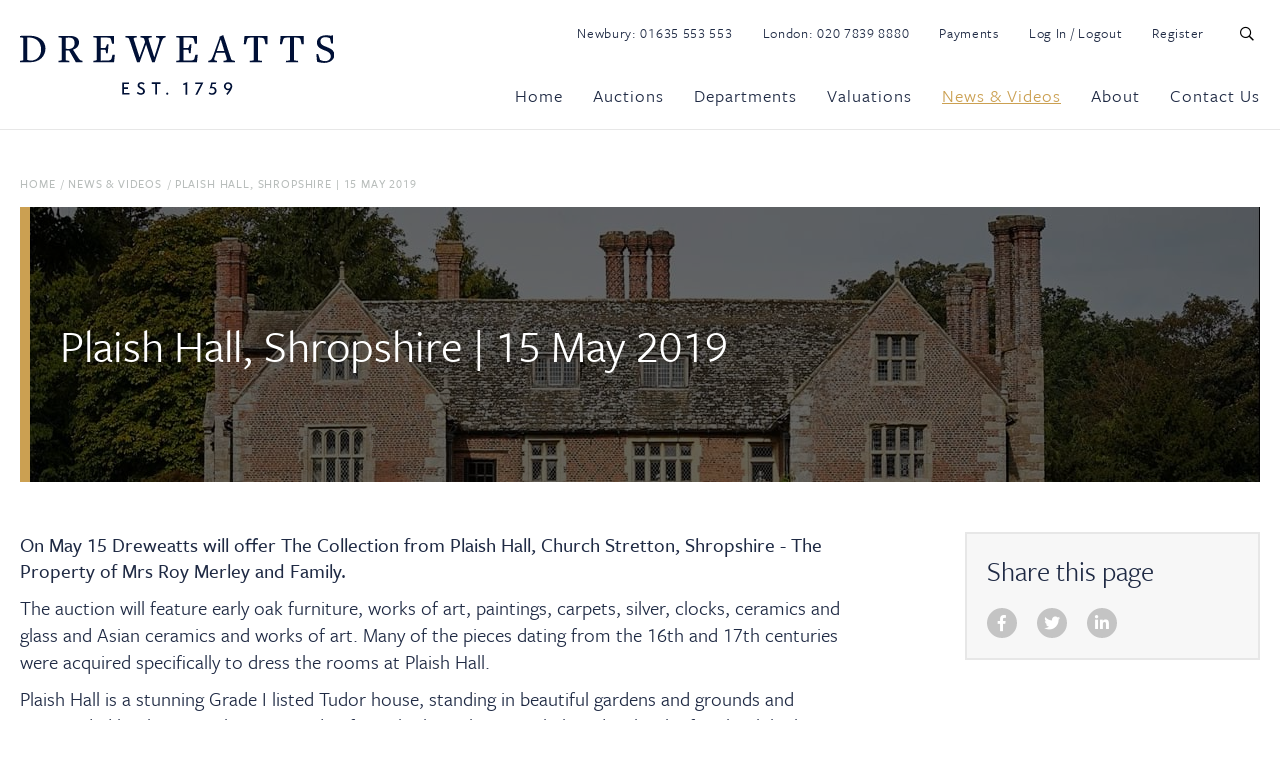

--- FILE ---
content_type: text/html; charset=utf-8
request_url: https://www.dreweatts.com/news-videos/plaish-hall-shropshire-15-may-2019/
body_size: 25571
content:

<!DOCTYPE html>
<!--[if lt IE 7]><html class="no-js lt-ie9 lt-ie8 lt-ie7"><![endif]-->
<!--[if IE 7]><html class="no-js lt-ie9 lt-ie8"><![endif]-->
<!--[if IE 8]><html class="no-js lt-ie9 ie8 oldbrowser"><![endif]-->
<!--[if IE 9]><html class="no-js ie9 oldbrowser"><![endif]-->
<!--[if gt IE 8]><!-->
<html class="no-js">
<!--<![endif]-->
<head>
    <meta charset="utf-8">
    <meta http-equiv="X-UA-Compatible" content="IE=edge,chrome=1">
    



<title>Plaish Hall, Shropshire | 15 May 2019 | Dreweatts</title>
<link rel="canonical" href="https://www.dreweatts.com/news-videos/plaish-hall-shropshire-15-may-2019/" />

    <meta name="twitter:card" content="summary_large_image">
    <meta name="twitter:site" content="https://www.dreweatts.com/news-videos/plaish-hall-shropshire-15-may-2019/">
    <meta name="twitter:title" content="Plaish Hall, Shropshire | 15 May 2019 | Dreweatts" />
    <meta property="og:title" content="Plaish Hall, Shropshire | 15 May 2019 | Dreweatts" />
    <meta property="og:url" content="https://www.dreweatts.com/news-videos/plaish-hall-shropshire-15-may-2019/" />


    <meta property="og:image" content="https://www.dreweatts.com/media/2414/dreweatts_og.png?mode=crop&amp;width=1200&amp;height=630&amp;saturation=0&amp;format=jpg" />
    <meta name="twitter:image" content="https://www.dreweatts.com/media/2414/dreweatts_og.png?mode=crop&amp;width=1200&amp;height=600&amp;saturation=0&amp;format=jpg">



    <meta name="msvalidate.01" content="673680A5212F7941DE57215EEC3810D1" />






<link rel="apple-touch-icon" sizes="57x57" href="/favicon/apple-icon-57x57.png">
<link rel="apple-touch-icon" sizes="60x60" href="/favicon/apple-icon-60x60.png">
<link rel="apple-touch-icon" sizes="72x72" href="/favicon/apple-icon-72x72.png">
<link rel="apple-touch-icon" sizes="76x76" href="/favicon/apple-icon-76x76.png">
<link rel="apple-touch-icon" sizes="114x114" href="/favicon/apple-icon-114x114.png">
<link rel="apple-touch-icon" sizes="120x120" href="/favicon/apple-icon-120x120.png">
<link rel="apple-touch-icon" sizes="144x144" href="/favicon/apple-icon-144x144.png">
<link rel="apple-touch-icon" sizes="152x152" href="/favicon/apple-icon-152x152.png">
<link rel="apple-touch-icon" sizes="180x180" href="/favicon/apple-icon-180x180.png">
<link rel="icon" type="image/png" sizes="192x192"  href="/favicon/android-icon-192x192.png">
<link rel="icon" type="image/png" sizes="32x32" href="/favicon/favicon-32x32.png">
<link rel="icon" type="image/png" sizes="96x96" href="/favicon/favicon-96x96.png">
<link rel="icon" type="image/png" sizes="16x16" href="/favicon/favicon-16x16.png">
<meta name="msapplication-TileColor" content="#ffffff">
<meta name="msapplication-TileImage" content="/ms-icon-144x144.png">
<meta name="theme-color" content="#ffffff">
    <meta name="viewport" content="width=device-width, initial-scale=1, maximum-scale=1">
    


    


    <script>
    (function (window, document) { "use strict"; var head = document.head || document.getElementsByTagName("head")[0], dispatchEvent = function (eventName, eventDetailObj) { var event = new CustomEvent(eventName, { detail: eventDetailObj }); document.dispatchEvent(event) }, getUrl = function (url) { return new Promise(function (resolve, reject) { var xhr = new XMLHttpRequest; xhr.open("GET", url); xhr.onreadystatechange = function () { if (xhr.readyState === 4) { if (xhr.status === 200 || xhr.status === 0 && xhr.responseText) { resolve({ url: url, content: xhr.responseText, type: xhr.getResponseHeader("content-type") }) } else { resolve({ url: url, errorMessage: xhr.statusText }) } } }; xhr.send() }) }, injectScript = function (obj, where) { if (!obj.errorMessage) { var script = document.createElement("script"); script.defer = true; script.text = obj.content; where.appendChild(script); if (obj.url) { dispatchEvent("scriptExecuted", { url: obj.url }) } } else { console.log("ErrorMessage: ", obj.url, " ", obj.errorMessage) } }, execute = function (obj) { injectScript(obj, head) }, runScripts = function (resources) { return resources.map(function (obj) { if (obj) { execute(obj) } return obj }) }, fetch = function (scriptsArray) { var i, promises = [], url; for (i = 0; i < scriptsArray.length; i++) { promises.push(getUrl(scriptsArray[i])) } return Promise.all(promises) }; window.WRScriptsToLoad = window.WRScriptsToLoad || []; window.wrLoader = { iNeed: function () { var myDependencies = [], numberOfSatisfiedDependencies = 0; for (var i = 0; i < arguments.length; i++) { if (arguments[i].url) { myDependencies.push(arguments[i].url); if (WRScriptsToLoad.indexOf(arguments[i].url) === -1) { WRScriptsToLoad.push(arguments[i].url) } } } return new Promise(function (resolve, reject) { document.addEventListener("scriptExecuted", function (event) { if (event.detail && event.detail.url) { var url = event.detail.url; if (myDependencies.indexOf(url) > -1) { numberOfSatisfiedDependencies++; if (numberOfSatisfiedDependencies === myDependencies.length) { resolve() } } } }) }) }, load: function () { return fetch(WRScriptsToLoad).then(runScripts) } }; document.addEventListener("DOMContentLoaded", function () { injectScript({ content: "wrLoader.load();" }, document.querySelector("body")) }) })(window, document);
</script>


    <style>
        #pre-load-screen {
            float: left;
            width: 100%;
            position: fixed;
            z-index: 999999998;
            height: 100%;
            top: 0;
            left: 0;
            background-color: white;
        }

        #nprogress .bar {
            background: #009da5;
            position: fixed;
            z-index: 999999999;
            top: 0;
            left: 0;
            width: 100%;
            height: 2px;
        }
    </style>
    <!-- Google Tag Manager -->
    <script>
    (function (w, d, s, l, i) {
            w[l] = w[l] || []; w[l].push({
                'gtm.start':
                    new Date().getTime(), event: 'gtm.js'
            }); var f = d.getElementsByTagName(s)[0],
                j = d.createElement(s), dl = l != 'dataLayer' ? '&l=' + l : ''; j.async = true; j.src =
                    'https://www.googletagmanager.com/gtm.js?id=' + i + dl; f.parentNode.insertBefore(j, f);
        })(window, document, 'script', 'dataLayer', 'GTM-MF5HBL5');</script>
    <!-- End Google Tag Manager -->
</head>
<body>
    <!-- Google Tag Manager (noscript) -->
    <noscript>
        <iframe src="https://www.googletagmanager.com/ns.html?id=GTM-MF5HBL5"
                height="0" width="0" style="display:none;visibility:hidden"></iframe>
    </noscript>
    <!-- End Google Tag Manager (noscript) -->
    <div id="pre-load-screen"></div>
    <div id="site-overlay-container"></div>

        <div id="wrapper" class="news">
            

<header id="sticky-nav" class="border-bottom dreweatts-header">
    <div class="stuck-header">
        <div class="pw">
            <div class="fw header-main-container relative pt-15">
                <div class="logo">
                        <a href="/">
                            <img src="/images/dreweatts-logo-header.svg" alt="Dreweatts Logo" />
                        </a>
                </div>
                <div class="mobile-navigation-buttons">
                    <button class="far fa-search  clear-styling header-search-trigger mobile-header-search-trigger mobile-header-search-trigger"></button>
                    <button class="far fa-bars  clear-styling mobile-header-menu-trigger"></button>
                </div>
                <div class="nav-right pull-right mt-5">
                    <div class="fw top-links mb-35">
                        <ul>
                            <li>Newbury: <a href="tel:+441635553553">01635 553 553</a></li>
                            <li>London: <a href="tel:+442078398880">020 7839 8880</a></li>
                            <li><a href="/payments">Payments</a></li>
                            <li><a class="logintrack" href="https://secure-login.globalauctionplatform.com/Account/Login?ReturnUrl=%2Fconnect%2Fauthorize%2Fcallback%3Fclient_id%3Dwhitelabel%26redirect_uri%3Dhttps%253A%252F%252Fauctions.dreweatts.com%252Fsignin-oidc%26response_type%3Dcode%26scope%3Dopenid%2520profile%2520offline_access%26code_challenge%3D72C0vY4MhKIWLq-CFrLGUYj-9euUQYvU5C6x_8B6Fek%26code_challenge_method%3DS256%26response_mode%3Dform_post%26nonce%3D637977164552548777.MjJkMjZmMGItZTNhNi00ZjgyLTg1NDAtNDcyZmVlOWJkOGI1ZjZjMGEwYTItYThiYy00MzYxLWJmOWMtMjJkZThlMDMwN2Nk%26tenantId%3Dauctions.dreweatts.com%26tenantLang%3Den-US%26signUpOrIn%3Dsignin%26redirectUri%3Dhttps%253A%252F%252Fauctions.dreweatts.com%252FMembership%252FSignUpOrIn%26state%[base64]%26x-client-SKU%3DID_NETSTANDARD2_0%26x-client-ver%3D5.5.0.0">Log In / Logout</a></li>
                            <li><a href="https://secure-login.globalauctionplatform.com/Account/Create?returnurl=%2Fconnect%2Fauthorize%2Fcallback%3Fclient_id%3Dwhitelabel%26redirect_uri%3Dhttps%253A%252F%252Fauctions.dreweatts.com%252Fsignin-oidc%26response_type%3Dcode%26scope%3Dopenid%2520profile%2520offline_access%26code_challenge%3D72C0vY4MhKIWLq-CFrLGUYj-9euUQYvU5C6x_8B6Fek%26code_challenge_method%3DS256%26response_mode%3Dform_post%26nonce%3D637977164552548777.MjJkMjZmMGItZTNhNi00ZjgyLTg1NDAtNDcyZmVlOWJkOGI1ZjZjMGEwYTItYThiYy00MzYxLWJmOWMtMjJkZThlMDMwN2Nk%26tenantId%3Dauctions.dreweatts.com%26tenantLang%3Den-US%26signUpOrIn%3Dsignup%26redirectUri%3Dhttps%253A%252F%252Fauctions.dreweatts.com%252FMembership%252FSignUpOrIn%26state%[base64]%26x-client-SKU%3DID_NETSTANDARD2_0%26x-client-ver%3D5.5.0.0">Register</a></li>
                            <li><button class="far fa-search  clear-styling header-search-trigger" id="header-search-trigger"></button></li>
                        </ul>
                    </div>

                    <div class="main-navigation-container">
                        <nav class="fw main-navigation">
                            

<ul class="main-navigation-list">
    <li class="first-level ">
        <a href="/" class="first-level-link">Home</a>
    </li>

        <li class="first-level  mega-menu-list-item " data-mega-menu-selector="#mega-menu-auctions">
            <a href="/auctions/" data-href="/auctions/" class="first-level-link mega-menu-link " >Auctions</a>
        </li>
        <li class="first-level  mega-menu-list-item " data-mega-menu-selector="#mega-menu-departments">
            <a href="/departments/" data-href="/departments/" class="first-level-link mega-menu-link " >Departments</a>
        </li>
        <li class="first-level  mega-menu-list-item " data-mega-menu-selector="#mega-menu-valuations">
            <a href="/valuations/" data-href="/valuations/" class="first-level-link mega-menu-link " >Valuations</a>
        </li>
        <li class="first-level  mega-menu-list-item active" data-mega-menu-selector="#mega-menu-news-videos">
            <a href="/news-videos/" data-href="/news-videos/" class="first-level-link mega-menu-link active" >News &amp; Videos</a>
        </li>
        <li class="first-level  mega-menu-list-item " data-mega-menu-selector="#mega-menu-about">
            <a href="/about/" data-href="/about/" class="first-level-link mega-menu-link " >About</a>
        </li>
        <li class="first-level   " data-mega-menu-selector="#mega-menu-contact-us">
            <a href="/contact-us/" data-href="/contact-us/" class="first-level-link mega-menu-link " >Contact Us</a>
        </li>



    
</ul>
                        </nav>
                    </div>
                </div>
            </div>
        </div>
    </div>

    <div class="unstuck-header">
        <div class="pw">
            <div class="fw header-main-container relative pt-15">
                <div class="logo">
                        <a href="/">
                            <img src="/images/dreweatts-logo-header-white.svg" alt="Dreweatts Logo" />
                        </a>
                </div>
                <div class="mobile-navigation-buttons">
                    <button class="far fa-search  clear-styling header-search-trigger mobile-header-search-trigger"></button>
                    <button class="far fa-bars  clear-styling mobile-header-menu-trigger mobile-header-menu-trigger"></button>
                </div>
                <div class="nav-right pull-right mt-5">
                    <div class="main-navigation-container">
                        <nav class="fw main-navigation">
                            

<ul class="main-navigation-list">
    <li class="first-level ">
        <a href="/" class="first-level-link">Home</a>
    </li>

        <li class="first-level  mega-menu-list-item " data-mega-menu-selector="#mega-menu-auctions">
            <a href="/auctions/" data-href="/auctions/" class="first-level-link mega-menu-link " >Auctions</a>
        </li>
        <li class="first-level  mega-menu-list-item " data-mega-menu-selector="#mega-menu-departments">
            <a href="/departments/" data-href="/departments/" class="first-level-link mega-menu-link " >Departments</a>
        </li>
        <li class="first-level  mega-menu-list-item " data-mega-menu-selector="#mega-menu-valuations">
            <a href="/valuations/" data-href="/valuations/" class="first-level-link mega-menu-link " >Valuations</a>
        </li>
        <li class="first-level  mega-menu-list-item active" data-mega-menu-selector="#mega-menu-news-videos">
            <a href="/news-videos/" data-href="/news-videos/" class="first-level-link mega-menu-link active" >News &amp; Videos</a>
        </li>
        <li class="first-level  mega-menu-list-item " data-mega-menu-selector="#mega-menu-about">
            <a href="/about/" data-href="/about/" class="first-level-link mega-menu-link " >About</a>
        </li>
        <li class="first-level   " data-mega-menu-selector="#mega-menu-contact-us">
            <a href="/contact-us/" data-href="/contact-us/" class="first-level-link mega-menu-link " >Contact Us</a>
        </li>



    
        <li><button class="far fa-search  clear-styling header-search-trigger" id="header-search-trigger"></button></li>
</ul>
                        </nav>
                    </div>
                </div>
            </div>
        </div>
    </div>

    
    <div class="main-navigation-container-mobile">

        <div class="mobile-navigation-close">
            <span class="small mr-10">Close</span>
            <i class="fal fa-times"></i>
        </div>

        <nav class="fw main-navigation">
            

<ul class="main-navigation-list">
    <li class="first-level ">
        <a href="/" class="first-level-link">Home</a>
    </li>

        <li class="first-level has-children ">

            <a href="/auctions/" class="first-level-link">Auctions</a>

                <span class="navigation-dropdown-link">
                    <i class="fal fa-chevron-down"></i>
                </span>
                <ul class="navigation-dropdown-list list-2-col">
                        <li>
                            <a class="" href="/auctions/upcoming-auctions/">Upcoming Auctions</a>
                        </li>
                        <li>
                            <a class="" href="/auctions/dame-stephanie-shirley-ch-a-legacy-shaped-by-technology-philanthropy-and-art-14859/">Dame Stephanie Shirley CH: A Legacy shaped by Technology, Philanthropy and Art</a>
                        </li>
                        <li>
                            <a class="" href="/auctions/auction-results/">Auction Results</a>
                        </li>
                        <li>
                            <a class="" href="/auctions/dreweatts-360-virtual-auction-tour/">Dreweatts 360 Virtual Auction Tour</a>
                        </li>
                        <li>
                            <a class="" href="/auctions/a-guide-to-timed-online-auctions/">A Guide to Timed Online Auctions</a>
                        </li>
                        <li>
                            <a class="" href="/auctions/how-to-bid-at-auction/">How to Bid at Auction</a>
                        </li>
                        <li>
                            <a class="" href="/auctions/catalogue-subscriptions/">Catalogue Subscriptions</a>
                        </li>
                        <li>
                            <a class="" href="/auctions/remote-viewing/">Remote Viewing</a>
                        </li>
                        <li>
                            <a class="" href="/auctions/collections-storage-and-shipping/">Collections, Storage and Shipping</a>
                        </li>
                        <li>
                            <a class="" href=""></a>
                        </li>
                        <li>
                            <a class="" href=""></a>
                        </li>
                        <li>
                            <a class="" href=""></a>
                        </li>
                        <li>
                            <a class="" href=""></a>
                        </li>
                </ul>

        </li>
        <li class="first-level has-children ">

            <a href="/departments/" class="first-level-link">Departments</a>

                <span class="navigation-dropdown-link">
                    <i class="fal fa-chevron-down"></i>
                </span>
                <ul class="navigation-dropdown-list list-2-col">
                        <li>
                            <a class="" href="/departments/asian-art/">Asian Art</a>
                        </li>
                        <li>
                            <a class="" href="/departments/autographs-and-ephemera/">Autographs and Ephemera</a>
                        </li>
                        <li>
                            <a class="" href="/departments/bloomsbury-auctions-in-association-with-dreweatts/">Bloomsbury Auctions in association with Dreweatts</a>
                        </li>
                        <li>
                            <a class="" href="/departments/british-and-european-ceramics-and-glass/">British and European Ceramics and Glass</a>
                        </li>
                        <li>
                            <a class="" href="/departments/british-and-european-sculpture-and-works-of-art/">British and European Sculpture and Works of Art</a>
                        </li>
                        <li>
                            <a class="" href="/departments/clocks-barometers-and-scientific-instruments/">Clocks, Barometers and Scientific Instruments</a>
                        </li>
                        <li>
                            <a class="" href="/departments/coins-and-medals/">Coins and Medals</a>
                        </li>
                        <li>
                            <a class="" href="/departments/furniture-rugs-and-carpets/">Furniture, Rugs and Carpets</a>
                        </li>
                        <li>
                            <a class="" href="/departments/house-sales-and-private-collections/">House Sales and Private Collections</a>
                        </li>
                        <li>
                            <a class="" href="/departments/jewellery/">Jewellery</a>
                        </li>
                        <li>
                            <a class="" href="/departments/limited-edition-pens/">Limited Edition Pens</a>
                        </li>
                        <li>
                            <a class="" href="/departments/live-steam-and-model-engineering/">Live Steam and Model Engineering</a>
                        </li>
                        <li>
                            <a class="" href="/departments/luxury-accessories/">Luxury Accessories</a>
                        </li>
                        <li>
                            <a class="" href="/departments/modern-and-contemporary-art/">Modern and Contemporary Art</a>
                        </li>
                        <li>
                            <a class="" href="/departments/modern-design-and-decorative-art/">Modern Design and Decorative Art</a>
                        </li>
                        <li>
                            <a class="" href="/departments/old-master-british-and-european-art/">Old Master, British and European Art</a>
                        </li>
                        <li>
                            <a class="" href="/departments/rare-books/">Rare Books</a>
                        </li>
                        <li>
                            <a class="" href="/departments/silver-and-objects-of-vertu/">Silver and Objects of Vertu</a>
                        </li>
                        <li>
                            <a class="" href="/departments/watches/">Watches</a>
                        </li>
                        <li>
                            <a class="" href="/departments/wine-and-spirits/">Wine and Spirits</a>
                        </li>
                </ul>

        </li>
        <li class="first-level has-children ">

            <a href="/valuations/" class="first-level-link">Valuations</a>

                <span class="navigation-dropdown-link">
                    <i class="fal fa-chevron-down"></i>
                </span>
                <ul class="navigation-dropdown-list ">
                        <li>
                            <a class="" href="/valuations/how-to-sell-at-auction/">How to Sell at Auction</a>
                        </li>
                        <li>
                            <a class="" href="/valuations/valuation-services/">Valuation Services</a>
                        </li>
                        <li>
                            <a class="" href="/valuations/request-a-valuation/">Request a Valuation</a>
                        </li>
                        <li>
                            <a class="" href="/valuations/valuation-days-calendar/">Valuation Days Calendar</a>
                        </li>
                        <li>
                            <a class="" href="/valuations/virtual-valuation-service/">Virtual Valuation Service</a>
                        </li>
                        <li>
                            <a class="" href="/valuations/insurance-valuations/">Insurance Valuations</a>
                        </li>
                        <li>
                            <a class="" href="/valuations/managing-estates-probate-market-valuations/">Managing Estates: Probate &amp; Market Valuations</a>
                        </li>
                        <li>
                            <a class="" href="/valuations/private-treaty-sales/">Private Treaty Sales</a>
                        </li>
                </ul>

        </li>
        <li class="first-level has-children active">

            <a href="/news-videos/" class="first-level-link">News &amp; Videos</a>

                <span class="navigation-dropdown-link">
                    <i class="fal fa-chevron-down"></i>
                </span>
                <ul class="navigation-dropdown-list ">
                        <li>
                            <a class="" href="https://www.dreweatts.com/news-videos/">News &amp; Insights</a>
                        </li>
                        <li>
                            <a class="" href="https://www.dreweatts.com/media-archive-auction-catalogues-virtual-tours-monthly-e-newsletters/?category=360-virtual-tours&amp;sector=all">360 Virtual Tours</a>
                        </li>
                        <li>
                            <a class="" href="https://www.dreweatts.com/news-videos/?category=videos&amp;sector=all&amp;sector=all">Videos</a>
                        </li>
                        <li>
                            <a class="" href="https://www.dreweatts.com/media-archive-auction-catalogues-virtual-tours-monthly-e-newsletters/?category=monthly-newsletters&amp;sector=all">Monthly Newsletters</a>
                        </li>
                        <li>
                            <a class="" href="https://www.dreweatts.com/news-videos/?category=events&amp;sector=all&amp;sector=all">Events</a>
                        </li>
                        <li>
                            <a class="" href="https://www.dreweatts.com/media-archive-auction-catalogues-virtual-tours-monthly-e-newsletters/?category=auction-catalogues&amp;sector=all">Auction Catalogues</a>
                        </li>
                </ul>

        </li>
        <li class="first-level has-children ">

            <a href="/about/" class="first-level-link">About</a>

                <span class="navigation-dropdown-link">
                    <i class="fal fa-chevron-down"></i>
                </span>
                <ul class="navigation-dropdown-list ">
                        <li>
                            <a class="" href="/about/about-us/">About Us</a>
                        </li>
                        <li>
                            <a class="" href="/about/meet-the-team/">Meet the Team</a>
                        </li>
                        <li>
                            <a class="" href="/about/press-office/">Press Office</a>
                        </li>
                        <li>
                            <a class="" href="/about/careers-at-dreweatts/">Careers at Dreweatts</a>
                        </li>
                        <li>
                            <a class="" href="https://www.dreweatts.com/contact-us/">Contact Us</a>
                        </li>
                </ul>

        </li>
        <li class="first-level  ">

            <a href="/contact-us/" class="first-level-link">Contact Us</a>


        </li>



    
</ul>
            <ul class="main-navigation-list">
                <li class="first-level"><a href="/payments" class="first-level-link">Payments</a></li>
                <li class="first-level"><a class="logintrack first-level-link" href="https://secure-login.globalauctionplatform.com/Account/Login?ReturnUrl=%2Fconnect%2Fauthorize%2Fcallback%3Fclient_id%3Dwhitelabel%26redirect_uri%3Dhttps%253A%252F%252Fauctions.dreweatts.com%252Fsignin-oidc%26response_type%3Dcode%26scope%3Dopenid%2520profile%2520offline_access%26code_challenge%3D72C0vY4MhKIWLq-CFrLGUYj-9euUQYvU5C6x_8B6Fek%26code_challenge_method%3DS256%26response_mode%3Dform_post%26nonce%3D637977164552548777.MjJkMjZmMGItZTNhNi00ZjgyLTg1NDAtNDcyZmVlOWJkOGI1ZjZjMGEwYTItYThiYy00MzYxLWJmOWMtMjJkZThlMDMwN2Nk%26tenantId%3Dauctions.dreweatts.com%26tenantLang%3Den-US%26signUpOrIn%3Dsignin%26redirectUri%3Dhttps%253A%252F%252Fauctions.dreweatts.com%252FMembership%252FSignUpOrIn%26state%[base64]%26x-client-SKU%3DID_NETSTANDARD2_0%26x-client-ver%3D5.5.0.0">Log In / Logout</a></li>
                <li class="first-level"><a href="https://secure-login.globalauctionplatform.com/Account/Create?returnurl=%2Fconnect%2Fauthorize%2Fcallback%3Fclient_id%3Dwhitelabel%26redirect_uri%3Dhttps%253A%252F%252Fauctions.dreweatts.com%252Fsignin-oidc%26response_type%3Dcode%26scope%3Dopenid%2520profile%2520offline_access%26code_challenge%3D72C0vY4MhKIWLq-CFrLGUYj-9euUQYvU5C6x_8B6Fek%26code_challenge_method%3DS256%26response_mode%3Dform_post%26nonce%3D637977164552548777.MjJkMjZmMGItZTNhNi00ZjgyLTg1NDAtNDcyZmVlOWJkOGI1ZjZjMGEwYTItYThiYy00MzYxLWJmOWMtMjJkZThlMDMwN2Nk%26tenantId%3Dauctions.dreweatts.com%26tenantLang%3Den-US%26signUpOrIn%3Dsignup%26redirectUri%3Dhttps%253A%252F%252Fauctions.dreweatts.com%252FMembership%252FSignUpOrIn%26state%[base64]%26x-client-SKU%3DID_NETSTANDARD2_0%26x-client-ver%3D5.5.0.0" class="first-level-link">Register</a></li>
            </ul>
        </nav>

    </div>

    <div id="header-search-container" class="fw header-search-container bg-color-white pt-20 pb-20 border-top border-bottom ">
        <div class="pw">
            <div class="fw">
                <form id="search-form" action="https://auctions.dreweatts.com/lots/" method="get">
                    <input type="text" name="term" placeholder="Enter search terms..." />
                    <ul>
                        <li>
                            <input type="radio" name="lotskey" id="f-option" checked="checked" onclick="document.getElementById('search-form').action = 'https://auctions.dreweatts.com/lots/';" />
                            <label for="f-option">Lots</label>
                            <div class="check"></div>
                        </li>

                        <li>
                            <input type="radio" name="otherkey" id="s-option" onclick="document.getElementById('search-form').action = '/search-results/';" />
                            <label for="s-option">Other</label>
                            <div class="check"></div>
                        </li>
                    </ul>
                    
                    <button class="far fa-search clear-styling" type="submit" value=""></button>
                </form>
            </div>
        </div>
    </div>

</header>






<div class="o-mega-menu-container">
    <div class="pw-mega-menu relative">
        <div class="o-mega-menu-container-inner">
            <div class="pw">
                




<div class="m-mega-menu-item" id="mega-menu-auctions">
    <div class="m-mega-menu-item-inner-container">
        <div class="fw top">
            <div class="left-side">
                <h5 class="v-secondary"><a href="/auctions/">Auctions</a></h5>

                    <p>We offer a diverse and exciting calendar of over 70 specialist auctions per annum as well as single owner collections and house sales.</p>

            </div>
            <div class="right-side right-side-count-3 ">
                    <div class="hilights-container fw">
                        <h5 class="v-secondary">Highlights</h5>
                        <div class="fw">


<div class="m-menu-highlights-module module-count-3">

    <a href="/news-videos/sale-announcement-the-ian-rosenfeld-collection-14824/" class="">
        <img class="mb-15" src="/media/17700/ian-rosenfeld-collection-mega-menu.jpg?anchor=center&amp;mode=crop&amp;width=260&amp;height=180&amp;rnd=134087119130000000" alt="Sale Announcement | From Florence to Fitzrovia: The Discerning Eye of Ian Rosenfeld | 28 January 2026 Image" />
    </a>
    

    <h5><a href="/news-videos/sale-announcement-the-ian-rosenfeld-collection-14824/">Sale Announcement | From Florence to Fitzrovia: The Discerning Eye of Ian Rosenfeld | 28 January 2026</a></h5>

</div>

<div class="m-menu-highlights-module module-count-3">

    <a href="/news-videos/old-masters-from-the-dutch-golden-age-old-master-british-and-european-art-tuesday-10-february-2026-14827/" class="">
        <img class="mb-15" src="/media/18163/dutch-master-menu-image.jpg?anchor=center&amp;mode=crop&amp;width=260&amp;height=180&amp;rnd=134135688360000000" alt="Old Masters from the Dutch Golden Age | Old Master, British and European Art | Tuesday 10 February 2026 Image" />
    </a>
    

    <h5><a href="/news-videos/old-masters-from-the-dutch-golden-age-old-master-british-and-european-art-tuesday-10-february-2026-14827/">Old Masters from the Dutch Golden Age | Old Master, British and European Art | Tuesday 10 February 2026</a></h5>

</div>

<div class="m-menu-highlights-module module-count-3">

    <a href="/news-videos/the-brush-and-the-sword-lacquer-and-samurai-art-including-works-from-the-saporta-collection-14844/" class="">
        <img class="mb-15" src="/media/17995/mega-menu.jpg?anchor=center&amp;mode=crop&amp;width=260&amp;height=180&amp;rnd=134108019900000000" alt="The Brush and the Sword: Lacquer and Samurai Art including Works from the Saporta Collection | 11 February 2026 Image" />
    </a>
    

    <h5><a href="/news-videos/the-brush-and-the-sword-lacquer-and-samurai-art-including-works-from-the-saporta-collection-14844/">The Brush and the Sword: Lacquer and Samurai Art including Works from the Saporta Collection | 11 February 2026</a></h5>

</div>                        </div>
                    </div>

                <div class="fw bottom">

                    <div class="page-listing mega-menu-col-full">

                            <div class="m-nav-listing-item">
                                <p>
                                    <a href="/auctions/upcoming-auctions/" class="">Upcoming Auctions</a>
                                </p>
                            </div>
                            <div class="m-nav-listing-item">
                                <p>
                                    <a href="/auctions/dame-stephanie-shirley-ch-a-legacy-shaped-by-technology-philanthropy-and-art-14859/" class="">Dame Stephanie Shirley CH: A Legacy shaped by Technology, Philanthropy and Art</a>
                                </p>
                            </div>
                            <div class="m-nav-listing-item">
                                <p>
                                    <a href="/auctions/auction-results/" class="">Auction Results</a>
                                </p>
                            </div>
                            <div class="m-nav-listing-item">
                                <p>
                                    <a href="/auctions/dreweatts-360-virtual-auction-tour/" class="">Dreweatts 360 Virtual Auction Tour</a>
                                </p>
                            </div>
                            <div class="m-nav-listing-item">
                                <p>
                                    <a href="/auctions/a-guide-to-timed-online-auctions/" class="">A Guide to Timed Online Auctions</a>
                                </p>
                            </div>
                            <div class="m-nav-listing-item">
                                <p>
                                    <a href="/auctions/how-to-bid-at-auction/" class="">How to Bid at Auction</a>
                                </p>
                            </div>
                            <div class="m-nav-listing-item">
                                <p>
                                    <a href="/auctions/catalogue-subscriptions/" class="">Catalogue Subscriptions</a>
                                </p>
                            </div>
                            <div class="m-nav-listing-item">
                                <p>
                                    <a href="/auctions/remote-viewing/" class="">Remote Viewing</a>
                                </p>
                            </div>
                            <div class="m-nav-listing-item">
                                <p>
                                    <a href="/auctions/collections-storage-and-shipping/" class="">Collections, Storage and Shipping</a>
                                </p>
                            </div>
                            <div class="m-nav-listing-item">
                                <p>
                                    <a href="" class=""></a>
                                </p>
                            </div>
                            <div class="m-nav-listing-item">
                                <p>
                                    <a href="" class=""></a>
                                </p>
                            </div>
                            <div class="m-nav-listing-item">
                                <p>
                                    <a href="" class=""></a>
                                </p>
                            </div>
                            <div class="m-nav-listing-item">
                                <p>
                                    <a href="" class=""></a>
                                </p>
                            </div>


                    </div>


                </div>
            </div>
        </div>

    </div>

</div>




<div class="m-mega-menu-item" id="mega-menu-departments">
    <div class="m-mega-menu-item-inner-container">
        <div class="fw top">
            <div class="left-side">
                <h5 class="v-secondary"><a href="/departments/">Departments</a></h5>

                    <p>Dreweatts is a leading UK auctioneer dating back to 1759.  We provide expert auction and valuation services across 22 specialist departments.</p>

            </div>
            <div class="right-side right-side-count-3 ">

                <div class="fw bottom">

                    <div class="page-listing mega-menu-col-full">

                            <div class="m-nav-listing-item">
                                <p>
                                    <a href="/departments/asian-art/" class="">Asian Art</a>
                                </p>
                            </div>
                            <div class="m-nav-listing-item">
                                <p>
                                    <a href="/departments/autographs-and-ephemera/" class="">Autographs and Ephemera</a>
                                </p>
                            </div>
                            <div class="m-nav-listing-item">
                                <p>
                                    <a href="/departments/bloomsbury-auctions-in-association-with-dreweatts/" class="">Bloomsbury Auctions in association with Dreweatts</a>
                                </p>
                            </div>
                            <div class="m-nav-listing-item">
                                <p>
                                    <a href="/departments/british-and-european-ceramics-and-glass/" class="">British and European Ceramics and Glass</a>
                                </p>
                            </div>
                            <div class="m-nav-listing-item">
                                <p>
                                    <a href="/departments/british-and-european-sculpture-and-works-of-art/" class="">British and European Sculpture and Works of Art</a>
                                </p>
                            </div>
                            <div class="m-nav-listing-item">
                                <p>
                                    <a href="/departments/clocks-barometers-and-scientific-instruments/" class="">Clocks, Barometers and Scientific Instruments</a>
                                </p>
                            </div>
                            <div class="m-nav-listing-item">
                                <p>
                                    <a href="/departments/coins-and-medals/" class="">Coins and Medals</a>
                                </p>
                            </div>
                            <div class="m-nav-listing-item">
                                <p>
                                    <a href="/departments/furniture-rugs-and-carpets/" class="">Furniture, Rugs and Carpets</a>
                                </p>
                            </div>
                            <div class="m-nav-listing-item">
                                <p>
                                    <a href="/departments/house-sales-and-private-collections/" class="">House Sales and Private Collections</a>
                                </p>
                            </div>
                            <div class="m-nav-listing-item">
                                <p>
                                    <a href="/departments/jewellery/" class="">Jewellery</a>
                                </p>
                            </div>
                            <div class="m-nav-listing-item">
                                <p>
                                    <a href="/departments/limited-edition-pens/" class="">Limited Edition Pens</a>
                                </p>
                            </div>
                            <div class="m-nav-listing-item">
                                <p>
                                    <a href="/departments/live-steam-and-model-engineering/" class="">Live Steam and Model Engineering</a>
                                </p>
                            </div>
                            <div class="m-nav-listing-item">
                                <p>
                                    <a href="/departments/luxury-accessories/" class="">Luxury Accessories</a>
                                </p>
                            </div>
                            <div class="m-nav-listing-item">
                                <p>
                                    <a href="/departments/modern-and-contemporary-art/" class="">Modern and Contemporary Art</a>
                                </p>
                            </div>
                            <div class="m-nav-listing-item">
                                <p>
                                    <a href="/departments/modern-design-and-decorative-art/" class="">Modern Design and Decorative Art</a>
                                </p>
                            </div>
                            <div class="m-nav-listing-item">
                                <p>
                                    <a href="/departments/old-master-british-and-european-art/" class="">Old Master, British and European Art</a>
                                </p>
                            </div>
                            <div class="m-nav-listing-item">
                                <p>
                                    <a href="/departments/rare-books/" class="">Rare Books</a>
                                </p>
                            </div>
                            <div class="m-nav-listing-item">
                                <p>
                                    <a href="/departments/silver-and-objects-of-vertu/" class="">Silver and Objects of Vertu</a>
                                </p>
                            </div>
                            <div class="m-nav-listing-item">
                                <p>
                                    <a href="/departments/watches/" class="">Watches</a>
                                </p>
                            </div>
                            <div class="m-nav-listing-item">
                                <p>
                                    <a href="/departments/wine-and-spirits/" class="">Wine and Spirits</a>
                                </p>
                            </div>


                    </div>


                </div>
            </div>
        </div>

    </div>

</div>




<div class="m-mega-menu-item" id="mega-menu-valuations">
    <div class="m-mega-menu-item-inner-container">
        <div class="fw top">
            <div class="left-side">
                <h5 class="v-secondary"><a href="/valuations/">Valuations</a></h5>

                    <p>Our valuation services include: free online auction valuations, virtual valuations, home visits and valuation days at our salerooms, where clients can receive advice on selling at Dreweatts from our market-leading specialists.</p>

            </div>
            <div class="right-side right-side-count-3 ">
                    <div class="hilights-container fw">
                        <h5 class="v-secondary">Highlights</h5>
                        <div class="fw">


<div class="m-menu-highlights-module module-count-3">

    <a href="/valuations/request-an-online-valuation/" class="">
        <img class="mb-15" src="/media/5459/yingwen-tao-action.jpg?anchor=center&amp;mode=crop&amp;width=260&amp;height=180&amp;rnd=132707523630000000" alt="Request an Online Valuation Image" />
    </a>
    

    <h5><a href="/valuations/request-an-online-valuation/">Request an Online Valuation</a></h5>

</div>

<div class="m-menu-highlights-module module-count-3">

    <a href="/valuations/valuation-days-calendar/" class="">
        <img class="mb-15" src="/media/17196/valuation-days-calendar-menu-image.jpg?anchor=center&amp;mode=crop&amp;width=260&amp;height=180&amp;rnd=134050886080000000" alt="Valuation Days Calendar Image" />
    </a>
    

    <h5><a href="/valuations/valuation-days-calendar/">Valuation Days Calendar</a></h5>

</div>

<div class="m-menu-highlights-module module-count-3">

    <a href="/valuations/managing-estates-probate-market-valuations/" class="">
        <img class="mb-15" src="/media/17205/managing-estates-probate-market-valuations-menu-image.jpg?anchor=center&amp;mode=crop&amp;width=260&amp;height=180&amp;rnd=134050887750000000" alt="Managing Estates: Probate &amp; Market Valuations Image" />
    </a>
    

    <h5><a href="/valuations/managing-estates-probate-market-valuations/">Managing Estates: Probate &amp; Market Valuations</a></h5>

</div>                        </div>
                    </div>

                <div class="fw bottom">

                    <div class="page-listing mega-menu-col-full">

                            <div class="m-nav-listing-item">
                                <p>
                                    <a href="/valuations/how-to-sell-at-auction/" class="">How to Sell at Auction</a>
                                </p>
                            </div>
                            <div class="m-nav-listing-item">
                                <p>
                                    <a href="/valuations/valuation-services/" class="">Valuation Services</a>
                                </p>
                            </div>
                            <div class="m-nav-listing-item">
                                <p>
                                    <a href="/valuations/request-a-valuation/" class="">Request a Valuation</a>
                                </p>
                            </div>
                            <div class="m-nav-listing-item">
                                <p>
                                    <a href="/valuations/valuation-days-calendar/" class="">Valuation Days Calendar</a>
                                </p>
                            </div>
                            <div class="m-nav-listing-item">
                                <p>
                                    <a href="/valuations/virtual-valuation-service/" class="">Virtual Valuation Service</a>
                                </p>
                            </div>
                            <div class="m-nav-listing-item">
                                <p>
                                    <a href="/valuations/insurance-valuations/" class="">Insurance Valuations</a>
                                </p>
                            </div>
                            <div class="m-nav-listing-item">
                                <p>
                                    <a href="/valuations/managing-estates-probate-market-valuations/" class="">Managing Estates: Probate &amp; Market Valuations</a>
                                </p>
                            </div>
                            <div class="m-nav-listing-item">
                                <p>
                                    <a href="/valuations/private-treaty-sales/" class="">Private Treaty Sales</a>
                                </p>
                            </div>


                    </div>


                </div>
            </div>
        </div>

    </div>

</div>




<div class="m-mega-menu-item" id="mega-menu-news-videos">
    <div class="m-mega-menu-item-inner-container">
        <div class="fw top">
            <div class="left-side">
                <h5 class="v-secondary"><a href="/news-videos/">News &amp; Videos</a></h5>

                    <p>Keeping you up to date with auction news, highlights, videos and events from Dreweatts.</p>

            </div>
            <div class="right-side right-side-count-3 ">
                    <div class="hilights-container fw">
                        <h5 class="v-secondary">Highlights</h5>
                        <div class="fw">


<div class="m-menu-highlights-module module-count-3">

    <a href="/news-videos/exploring-iconic-brands-at-auction-jean-schlumberger/" class="">
        <img class="mb-15" src="/media/17814/jean-schlumberger-menu-image.jpg?anchor=center&amp;mode=crop&amp;width=260&amp;height=180&amp;rnd=134098564010000000" alt="Exploring Iconic Brands at Auction: Jean Schlumberger Image" />
    </a>
    

    <h5><a href="/news-videos/exploring-iconic-brands-at-auction-jean-schlumberger/">Exploring Iconic Brands at Auction: Jean Schlumberger</a></h5>

</div>

<div class="m-menu-highlights-module module-count-3">

    <a href="/news-videos/fine-silver-and-the-art-of-dining-tuesday-17-february-2026-14772/" class="">
        <img class="mb-15" src="/media/18201/fine-silver-intro-menu-image.jpg?anchor=center&amp;mode=crop&amp;width=260&amp;height=180&amp;rnd=134136398360000000" alt="Celebrating Three Centuries of Silver | Fine Silver and The Art of Dining | Tuesday 17 February 2026 Image" />
    </a>
    

    <h5><a href="/news-videos/fine-silver-and-the-art-of-dining-tuesday-17-february-2026-14772/">Celebrating Three Centuries of Silver | Fine Silver and The Art of Dining | Tuesday 17 February 2026</a></h5>

</div>

<div class="m-menu-highlights-module module-count-3">

    <a href="/news-videos/sale-announcement-dame-stephanie-shirley-ch-a-legacy-shaped-by-technology-philanthropy-and-art-14859/" class="">
        <img class="mb-15" src="/media/18102/dame-shirley-mega-menu-262x182px.jpg?anchor=center&amp;mode=crop&amp;width=260&amp;height=180&amp;rnd=134127089290000000" alt="Sale Announcement | Dame Stephanie Shirley CH: A Legacy shaped by Technology, Philanthropy and Art | 10 March 2026 Image" />
    </a>
    

    <h5><a href="/news-videos/sale-announcement-dame-stephanie-shirley-ch-a-legacy-shaped-by-technology-philanthropy-and-art-14859/">Sale Announcement | Dame Stephanie Shirley CH: A Legacy shaped by Technology, Philanthropy and Art | 10 March 2026</a></h5>

</div>                        </div>
                    </div>

                <div class="fw bottom">

                    <div class="page-listing mega-menu-col-full">

                            <div class="m-nav-listing-item">
                                <p>
                                    <a href="https://www.dreweatts.com/news-videos/" class="">News &amp; Insights</a>
                                </p>
                            </div>
                            <div class="m-nav-listing-item">
                                <p>
                                    <a href="https://www.dreweatts.com/media-archive-auction-catalogues-virtual-tours-monthly-e-newsletters/?category=360-virtual-tours&amp;sector=all" class="">360 Virtual Tours</a>
                                </p>
                            </div>
                            <div class="m-nav-listing-item">
                                <p>
                                    <a href="https://www.dreweatts.com/news-videos/?category=videos&amp;sector=all&amp;sector=all" class="">Videos</a>
                                </p>
                            </div>
                            <div class="m-nav-listing-item">
                                <p>
                                    <a href="https://www.dreweatts.com/media-archive-auction-catalogues-virtual-tours-monthly-e-newsletters/?category=monthly-newsletters&amp;sector=all" class="">Monthly Newsletters</a>
                                </p>
                            </div>
                            <div class="m-nav-listing-item">
                                <p>
                                    <a href="https://www.dreweatts.com/news-videos/?category=events&amp;sector=all&amp;sector=all" class="">Events</a>
                                </p>
                            </div>
                            <div class="m-nav-listing-item">
                                <p>
                                    <a href="https://www.dreweatts.com/media-archive-auction-catalogues-virtual-tours-monthly-e-newsletters/?category=auction-catalogues&amp;sector=all" class="">Auction Catalogues</a>
                                </p>
                            </div>


                    </div>


                </div>
            </div>
        </div>

    </div>

</div>




<div class="m-mega-menu-item" id="mega-menu-about">
    <div class="m-mega-menu-item-inner-container">
        <div class="fw top">
            <div class="left-side">
                <h5 class="v-secondary"><a href="/about/">About</a></h5>

                    <p>Auctioneers and valuers since 1759, with salerooms at Donnington Priory, Newbury and Pall Mall, London.</p>

            </div>
            <div class="right-side right-side-count-3 ">

                <div class="fw bottom">

                    <div class="page-listing mega-menu-col-full">

                            <div class="m-nav-listing-item">
                                <p>
                                    <a href="/about/about-us/" class="">About Us</a>
                                </p>
                            </div>
                            <div class="m-nav-listing-item">
                                <p>
                                    <a href="/about/meet-the-team/" class="">Meet the Team</a>
                                </p>
                            </div>
                            <div class="m-nav-listing-item">
                                <p>
                                    <a href="/about/press-office/" class="">Press Office</a>
                                </p>
                            </div>
                            <div class="m-nav-listing-item">
                                <p>
                                    <a href="/about/careers-at-dreweatts/" class="">Careers at Dreweatts</a>
                                </p>
                            </div>
                            <div class="m-nav-listing-item">
                                <p>
                                    <a href="https://www.dreweatts.com/contact-us/" class="">Contact Us</a>
                                </p>
                            </div>


                    </div>


                </div>
            </div>
        </div>

    </div>

</div>




<div class="m-mega-menu-item" id="mega-menu-contact-us">
    <div class="m-mega-menu-item-inner-container">
        <div class="fw top">
            <div class="left-side">
                <h5 class="v-secondary"><a href="/contact-us/">Contact Us</a></h5>


            </div>
            <div class="right-side right-side-count-3 ">

                <div class="fw bottom">

                    <div class="page-listing mega-menu-col-full">



                    </div>


                </div>
            </div>
        </div>

    </div>

</div>


            </div>
        </div>
    </div>
</div>


            


            <main id="main">


<div class="pw">
    <ul class="breadcrumbs">
            <li>
                <a href="/">Home</a>
                <span>/</span>
            </li>
            <li>
                <a href="/news-videos/">News &amp; Videos</a>
                <span>/</span>
            </li>
            <li>Plaish Hall, Shropshire | 15 May 2019</li>
    </ul>
</div>
                




    <div class="pw">
        <div class="internal-banner fw relative mb-50">
            <img src="/media/1859/rfcvdon_rw_6347-2-large.jpg?crop=0,0.084145398298530544,0,0.421879599830352&amp;cropmode=percentage&amp;width=1240&amp;height=275&amp;rnd=132018921840000000" alt="Plaish Hall, Shropshire | 15 May 2019" />
            <div class="internal-banner-heading hide-mobile"><h1>Plaish Hall, Shropshire | 15 May 2019</h1></div>
        </div>
        <h1 class="show-mobile">Plaish Hall, Shropshire | 15 May 2019</h1>
    </div>


<div class="pw">
    <div class="fw">
        <div class="left-container">
                <div class="fw mb-40"><h5>On May 15 Dreweatts will offer The Collection from Plaish Hall, Church Stretton, Shropshire - The Property of Mrs Roy Merley and Family.</h5>
<p><span>The auction will feature early oak furniture, works of art, paintings, carpets, silver, clocks, ceramics and glass and Asian ceramics and works of art. Many of the pieces dating from the 16th and 17th centuries were acquired specifically to dress the rooms at Plaish Hall.</span></p>
<p>Plaish Hall is a stunning Grade I listed Tudor house, standing in beautiful gardens and grounds and surrounded by the unspoilt countryside of South Shropshire. It is believed to be the first brick built house in Shropshire in the 1580s, (although parts of an earlier stone house were incorporated), at a time when the great majority of buildings in the parish of Cardington were timber framed.  Of special note are the chimneys of Plaish Hall which are thought to have been based on those at Hampton Court, they are considered to be the finest in the West Midlands.</p>
<p>From the early 1980s and over a period of 35 years Plaish Hall was initially meticulously restored and then maintained, its glorious Tudor style gardens were also reinstated.</p></div>
                <div class="fw mb-40">
            <img src="/media/1859/rfcvdon_rw_6347-2-large.jpg?width=820&amp;mode=pad&amp;bgcolor=white" alt="Inline Image - Plaish Hall - the south east garden facade" />
                    <div class="fw small pt-15 text-center">Plaish Hall - the south east garden facade</div>
    </div>


<div class="fw mb-20 js-link">
        <h3 id="JudgeSirWilliamLeighton">Judge Sir William Leighton </h3>
    <p>Plaish Hall was re-built for Judge Sir William Leighton who on his death in 1607 left land to endow church repairs at St James’s, Cardington, as well as the sum of £50 for the making of his tomb in the chancel.  In his notes on the History of the Church and Parish of Cardington, G B H Bishop, appointed Vicar of Cardington in 1914, noted that ‘Cardington is surrounded by hills. The climate is bracing, and the temperature lower both in summer and winter than in less elevated districts’.</p>
<p>Plaish Hall sits close to a number of other magnificent Grade I listed late Tudor and early Stuart houses, as well as Wenlock Edge, the location for A E Housman’s<span> </span><em>A Shropshire Lad / On Wenlock Edge</em>, which he completed in 1896.</p>
</div>    <div class="fw mb-40">
            <img src="/media/1861/view-of-plaish-hall-large.jpg?width=820&amp;mode=pad&amp;bgcolor=white" alt="Inline Image -" />
            </div>


<div class="fw mb-20 js-link">
        <h3 id="ThreeGeorgeIIPadoukChairs">Three George II padouk chairs </h3>
    <p>This set of three George II padouk chairs are from circa 1735 and each features a pierced and shaped back with an acanthus and shell carved top rail and central vase splat.  Their legs are shell carved cabriole finished with claw on ball feet at the front. Padouk timber has a unique reddish orange colouration which darkens over time to a reddish/purplish brown, it is moderately heavy, but strong, and possesses exceptional stability.</p>
<p>These chairs represent a fascinating early example of hardwood furniture of Cantonese manufacture made to an English design. As Carl Crossman explains in his<span> </span><em>The China Trade</em>, this furniture may have been made to special order, perhaps for a member of the British East India Company posted in China or Macao, another company outpost. The fact that furniture of this type and early date is a rarity, is supported by the Company’s ledgers which only lists a few dozen pieces per year during the 1720s and 1730s.</p>
</div>    <div class="fw mb-40">
            <img src="/media/1863/line-176-group-large.jpg?width=820&amp;mode=pad&amp;bgcolor=white" alt="Inline Image - Lot 107: A set of three Chinese Export padouk chairs, circa 1735, after a design by Giles Grendey, circa 1735; est. &#163;15,000-20,000 (+fees)" />
                    <div class="fw small pt-15 text-center">Lot 107: A set of three Chinese Export padouk chairs, circa 1735, after a design by Giles Grendey, circa 1735; est. &#163;15,000-20,000 (+fees)</div>
    </div>


<div class="fw mb-20 js-link">
        <h3 id="ThomasSidneyCooperLandscapePainter">Thomas Sidney Cooper - landscape painter</h3>
    <div class="pg__row landscape-img">
<div class="pg__text pg__item ">
<p>The landscape painter, Thomas Sidney Cooper (British 1803-1902), is particularly noted for his depictions of cattle and farm animals. He displayed strong artistic inclinations from childhood and at the age of 20 he went to London where he drew in the British Museum and was admitted to the Royal Academy. On his return to Canterbury he was able to make a living as a drawing master and the sale of sketches and drawings.</p>
<p>He settled in Brussels in 1827 but by 1833 he was back in London, due to the Belgian Revolution, and showed his first picture at the Royal Academy so beginning his long career as an exhibitor. Between 1847 and 1870 he collaborated with Frederick Richard Lee RA on several works, Lee undertook the landscapes and Cooper added animals to finish the scene.</p>
<p>Examples of Cooper’s work are held at Tate Britain, the V&amp;A Museum and other public collections, mostly in England.</p>
</div>
</div>
</div>    <div class="fw mb-40">
            <img src="/media/1862/line-33-large.jpg?width=820&amp;mode=pad&amp;bgcolor=white" alt="Inline Image - Lot 31: Thomas Sidney Cooper (British 1803-1902), Cattle and sheep resting by the Kent coast; est. &#163;25,000-35,000 (+fees)" />
                    <div class="fw small pt-15 text-center">Lot 31: Thomas Sidney Cooper (British 1803-1902), Cattle and sheep resting by the Kent coast; est. &#163;25,000-35,000 (+fees)</div>
    </div>


<div class="fw mb-20 js-link">
        <h3 id="thCenturyFurniture">17th century furniture </h3>
    <p>Top: Lot 133, a William and Mary kingwood oyster veneered casket or<span> </span><em>coffre-fort</em>, circa 1690, with brass fleurs-de-lys shaped mounts throughout.</p>
<p>Its hinged top and front open to reveal an interior of two drawers, a hidden slide and a hinged compartment to the underside of the top</p>
<p>Bottom: Lot 207, from circa 1660 this Charles II snake wood, oak and walnut enclosed chest is an unusual piece in terms of its composition.</p>
<p>The moulded rectangular top above two drawers and a pair of mitre panelled cupboard doors open to three further drawers, on a plinth base.</p>
</div>    <div class="fw mb-40">
            <img src="/media/1864/line-103-in-situ-large.jpg?width=820&amp;height=820&amp;mode=pad&amp;bgcolor=white" alt="Inline Image - Lot 133: A William and Mary kingwood oyster veneered coffer-fort, circa 1690; est. &#163;1,500-2,500 (+fees) | Lot 207: A Charles II snake wood, oak and walnut enclosed chest, est. &#163;1,500-2,500 (+fees)" />
                    <div class="fw small pt-15 text-center">Lot 133: A William and Mary kingwood oyster veneered coffer-fort, circa 1690; est. &#163;1,500-2,500 (+fees) | Lot 207: A Charles II snake wood, oak and walnut enclosed chest, est. &#163;1,500-2,500 (+fees)</div>
    </div>


<div class="fw mb-20 js-link">
        <h3 id="ALargeAndDiverseGroupOfPaintings">A large and diverse group of paintings </h3>
    <p><span>Another highlight from the large and diverse group of paintings, is HMS Queen Charlotte at Spithead, an oil on canvas, by the Scottish artist Adam Callander (1750-1817).  </span></p>
<p><span>HMS Queen Charlotte was the first vessel to bear this name and was launched at Chatham dockyard in 1790. She carried 100 guns and was the flagship of the Channel Fleet, under the command of Admiral Lord Howe. The fleet depicted in this work are on the point of departure from Spithead, Howe set sail on 2 May in search of the French fleet with thirty-two ships of the line. The French fleet was located 400 miles west of Ushant and Howe pursued them for two days but did not engage the enemy until 1 June. Howe won a decisive victory, and on 24 June George III presented him with a diamond-hilted sword, he was made a Knight of the Order of the Garter in 1797. </span></p>
<p><span>Adam Callander exhibited at the Royal Academy from 1780-1811 and the British Institution from 1806-1811.</span></p>
</div>    <div class="fw mb-40">
            <img src="/media/1865/line-30-large.jpg?width=820&amp;mode=pad&amp;bgcolor=white" alt="Inline Image - Lot 11: Adam Callander (British 1750-1817), HMS Queen Charlotte at Spithead; est. &#163;12,000-18,000 (+fees)" />
                    <div class="fw small pt-15 text-center">Lot 11: Adam Callander (British 1750-1817), HMS Queen Charlotte at Spithead; est. &#163;12,000-18,000 (+fees)</div>
    </div>


<div class="fw mb-20 js-link">
    <p><span>The auction also includes paintings by Allan Ramsay (1713-1784), Francis Cotes (1726-1770), Paul Sandby (1731-1809), John Linnell (1792-1882) and John Ward (1917-2007), amongst many other artists from both Britain and Europe.</span></p>
</div>
        </div>
            <div class="right-container">
                


                



                

<div class="fw  mb-20 share-container bg-off-white">
    <h4>Share this page</h4>
    <div id="share-link-container"></div>
</div>

<script>
    wrLoader.iNeed(
        { url: '/bundles/jquery.js?v=v76fAns59-4kGkYyDyEXyw9RgnmvJyXSd0eFBt05RzE1' },
        { url: '/scripts/plugins/jssocial/jssocials.min.js' }
    ).then(function () {
        $("#share-trigger").on("click", function(e) {
            e.preventDefault();
            e.stopPropagation();

            var $self = $(this);

            if ($self.hasClass("active")) {
                $self.removeClass("active");
                $("#share-link-container").removeClass("show");
            } else {
                $self.addClass("active");
                $("#share-link-container").addClass("show");
            }

        });

        $("#share-link-container").jsSocials({
            showLabel: false,
            showCount: false,
            shares: [
                {
                    share: "facebook",
                    logo: "fab fa-facebook-f"
                },
                {
                    share: "twitter",
                    logo: "fab fa-twitter"
                },
                {
                    share: "linkedin",
                    logo: "fab fa-linkedin-in"
                }
            ]
        });
    });
</script>

            </div>
    </div>
</div>












    <div class="pw">
        <div class="fw mb-30">
            <div class="fw relative mb-10">
                <h2>Related News &amp; Insights</h2>
                <a href="/news-videos/" class="btn-tertiary view-more">VIEW MORE <i class="fal fa-arrow-right"></i></a>
            </div>
            <div class="fw carousel-container-news-carousel">


                <div class="fw slider-outer-container  carousel-container-news-carousel">
                    <ul class="light-slider" id="carousel-news-carousel">
                            <li>
                                
<a href="/news-videos/fine-silver-and-the-art-of-dining-tuesday-17-february-2026-14772/" class="fw news-item image-hover">
    <div class="fw image-hover-container border-pinline">
            <img src="/media/18203/fine-silver-intro-thumbnail-image.jpg?anchor=center&amp;mode=crop&amp;width=800&amp;height=800&amp;rnd=134136398370000000" alt="Celebrating Three Centuries of Silver | Fine Silver and The Art of Dining | Tuesday 17 February 2026"/>
    </div>
    <div class="fw p-20">
        <h4 class="match-height-news-title">Celebrating Three Centuries of Silver | Fine Silver and The Art of Dining | Tuesday 17 February 2026</h4>
        <span class="btn-tertiary">Read more <i class="fal fa-arrow-right"></i></span>
    </div>
</a>
                            </li>
                            <li>
                                
<a href="/news-videos/old-masters-from-the-dutch-golden-age-old-master-british-and-european-art-tuesday-10-february-2026-14827/" class="fw news-item image-hover">
    <div class="fw image-hover-container border-pinline">
            <img src="/media/18165/dutch-masters-thumbnail.jpg?anchor=center&amp;mode=crop&amp;width=800&amp;height=800&amp;rnd=134135688370000000" alt="Old Masters from the Dutch Golden Age | Old Master, British and European Art | Tuesday 10 February 2026"/>
    </div>
    <div class="fw p-20">
        <h4 class="match-height-news-title">Old Masters from the Dutch Golden Age | Old Master, British and European Art | Tuesday 10 February 2026</h4>
        <span class="btn-tertiary">Read more <i class="fal fa-arrow-right"></i></span>
    </div>
</a>
                            </li>
                            <li>
                                
<a href="/news-videos/sale-announcement-dame-stephanie-shirley-ch-a-legacy-shaped-by-technology-philanthropy-and-art-14859/" class="fw news-item image-hover">
    <div class="fw image-hover-container border-pinline">
            <img src="/media/18098/article-listing.jpeg?anchor=center&amp;mode=crop&amp;width=800&amp;height=800&amp;rnd=134124486550000000" alt="Sale Announcement | Dame Stephanie Shirley CH: A Legacy shaped by Technology, Philanthropy and Art | 10 March 2026"/>
    </div>
    <div class="fw p-20">
        <h4 class="match-height-news-title">Sale Announcement | Dame Stephanie Shirley CH: A Legacy shaped by Technology, Philanthropy and Art | 10 March 2026</h4>
        <span class="btn-tertiary">Read more <i class="fal fa-arrow-right"></i></span>
    </div>
</a>
                            </li>
                            <li>
                                
<a href="/news-videos/auction-results-the-age-of-oak-the-collection-of-michael-eaton-at-humphreston-hall-wednesday-14-january-2026-14853/" class="fw news-item image-hover">
    <div class="fw image-hover-container border-pinline">
            <img src="/media/18128/eaton-auction-resultsthumbnail-image.jpg?anchor=center&amp;mode=crop&amp;width=800&amp;height=800&amp;rnd=134129549610000000" alt="Auction Results | The Age of Oak: The Collection of Michael Eaton at Humphreston Hall | Wednesday 14 January 2026"/>
    </div>
    <div class="fw p-20">
        <h4 class="match-height-news-title">Auction Results | The Age of Oak: The Collection of Michael Eaton at Humphreston Hall | Wednesday 14 January 2026</h4>
        <span class="btn-tertiary">Read more <i class="fal fa-arrow-right"></i></span>
    </div>
</a>
                            </li>
                            <li>
                                
<a href="/news-videos/memories-by-marianna-segato-from-florence-to-fitzrovia-the-discerning-eye-of-ian-rosenfeld-14824/" class="fw news-item image-hover">
    <div class="fw image-hover-container border-pinline">
            <img src="/media/18051/the-clock-house-ian-rosenfeld-collection-11-article-listing.jpg?anchor=center&amp;mode=crop&amp;width=800&amp;height=800&amp;rnd=134121911440000000" alt="Memories by Marianna Segato | From Florence to Fitzrovia: The Discerning Eye of Ian Rosenfeld | Wednesday 28 January 2026"/>
    </div>
    <div class="fw p-20">
        <h4 class="match-height-news-title">Memories by Marianna Segato | From Florence to Fitzrovia: The Discerning Eye of Ian Rosenfeld | Wednesday 28 January 2026</h4>
        <span class="btn-tertiary">Read more <i class="fal fa-arrow-right"></i></span>
    </div>
</a>
                            </li>
                            <li>
                                
<a href="/news-videos/ian-rosenfeld-a-lifetime-of-collecting-by-michael-rosenfeld-from-florence-to-fitzrovia-the-discerning-eye-of-ian-rosenfeld-14824/" class="fw news-item image-hover">
    <div class="fw image-hover-container border-pinline">
            <img src="/media/17968/the-clock-house-ian-rosenfeld-collection-12.jpg?crop=0,0.087111111111111111,0,0.11288888888888889&amp;cropmode=percentage&amp;width=800&amp;height=800&amp;rnd=134121909350000000" alt="&#39;Ian Rosenfeld: A Lifetime of Collecting&#39; by Michael Rosenfeld | From Florence to Fitzrovia: The Discerning Eye of Ian Rosenfeld | Wednesday 28 January 2026"/>
    </div>
    <div class="fw p-20">
        <h4 class="match-height-news-title">&#39;Ian Rosenfeld: A Lifetime of Collecting&#39; by Michael Rosenfeld | From Florence to Fitzrovia: The Discerning Eye of Ian Rosenfeld | Wednesday 28 January 2026</h4>
        <span class="btn-tertiary">Read more <i class="fal fa-arrow-right"></i></span>
    </div>
</a>
                            </li>
                    </ul>
                        <div class="slider-controls">
                            <span class="prev-link">
                                <i class="fa fa-chevron-left"></i>
                            </span>
                            <span class="next-link">
                                <i class="fa fa-chevron-right"></i>
                            </span>
                        </div>



                </div>
            </div>
        </div>
    </div>
    <script>

        wrLoader.iNeed(
            { url: '/bundles/jquery.js?v=v76fAns59-4kGkYyDyEXyw9RgnmvJyXSd0eFBt05RzE1' },
            { url: '/bundles/main-scripts.js?v=tmaMLHJDBZEh_WNAMfxtnYIu78a87rnL6tTIR5WhYvs1' },
            { url: '/bundles/lightslider.js?v=hcKW4ZIECosNB-ITvfn5FBzAqys-m53SO7nc7n0uGdI1' }
        ).then(function() {
            $(document).ready(function() {
                var selector = ".carousel-container-news-carousel .light-slider",
                    slideCount = $(selector + " li").length,
                    $sliderParent = $(selector).closest('.carousel-container-news-carousel'),
                    slidesToShow = 3,
                    responsiveObjArr = $.getSliderCarouselResponsiveSizes(slidesToShow),
                    $sliderObject = $(selector).lightSlider({
                        item: slidesToShow,
                        loop: false, //slideCount > slidesToShow,
                        slideMove: 1,
                        pager: true,
                        enableDrag: false,
                        auto: false,
                        slideMargin: 20,
                        responsive: responsiveObjArr,
                        onSliderLoad: function(el) {
                            $.sliderLoadEvents(el);
                        },
                        onBeforeSlide: function(el) {
                            $.fn.matchHeight._update();
                        }
                    });

                if (slideCount < slidesToShow) {
                    $sliderParent.find(".slider-controls").hide();
                } else {
                    $.initSliderControls($sliderParent, $sliderObject);
                }

                setTimeout(function() {
                        $sliderObject.refresh();
                        $(".carousel-container-news-carousel .lSPager").prepend($(".carousel-container-news-carousel .prev-link"));
                        $(".carousel-container-news-carousel .lSPager").append($(".carousel-container-news-carousel .next-link"));
                        $.fn.matchHeight._update();
                    },
                    800);
            });
        });
    </script>



            </main>
        </div>

<div class="email-signup mt-40" id="subscribe">
    <div class="pw">
        <div class="home-intro-content">
            
            <h3>Dreweatts Auction Alerts </h3>
            <p class="large">Sign up for auction alerts and our monthly newsletter to receive expert analysis and insights from our specialists and keep up-to-date on forthcoming auctions, valuation days and previews.</p>
        </div>
        <!-- Begin Mailchimp Signup Form -->
        <div id="mc_embed_signup">
            <form action="https://dreweatts.us1.list-manage.com/subscribe/post?u=b66104ed398776ded1e972927&amp;id=3be44b6376" method="post" id="mc-embedded-subscribe-form" name="mc-embedded-subscribe-form" class="validate" target="_blank" novalidate>
                <div id="mc_embed_signup_scroll">

                    <div class="mc-field-group">
                        <label for="mce-FNAME">First Name </label>
                        <input type="text" value="" name="FNAME" class="" id="mce-FNAME" placeholder="Please enter your first name">
                    </div>
                    <div class="mc-field-group">
                        <label for="mce-LNAME">Surname </label>
                        <input type="text" value="" name="LNAME" class="" id="mce-LNAME" placeholder="Please enter your surname">
                    </div>

                    <div class="mc-field-group">
                        <label for="mce-EMAIL">
                            Email Address <span class="asterisk">*</span>
                        </label>
                        <input type="email" value="" name="EMAIL" class="required email" id="mce-EMAIL" placeholder="Please enter your email address">
                    </div>


                    <div class="multiselect">
                        <label>Select your interests</label>
                        <div class="selectBox">
                            <span>Select your interests</span>
                            <div class="overSelect"></div>
                        </div>
                        <div id="checkboxes" class="signup-checkboxes">
                            <ul>
                                <li><input type="checkbox" name="group[8629][1]" id="mce-group[8629]-8629-0" value=""><label for="mce-group[8629]-8629-0">Dreweatts Monthly Newsletter</label></li>
                                <li><input type="checkbox" name="group[8629][65536]" id="mce-group[8629]-8629-1" value=""><label for="mce-group[8629]-8629-1">Dreweatts Weekly Update</label></li>
                                <li><input type="checkbox" name="group[8629][2]" id="mce-group[8629]-8629-2" value=""><label for="mce-group[8629]-8629-2">All Departments</label></li>
                                <li><input type="checkbox" name="group[8629][128]" id="mce-group[8629]-8629-3" value=""><label for="mce-group[8629]-8629-3">Asian Art</label></li>
                                <li><input type="checkbox" name="group[8629][4096]" id="mce-group[8629]-8629-4" value=""><label for="mce-group[8629]-8629-4">Autographs and Ephemera</label></li>
                                <li><input type="checkbox" name="group[8629][8]" id="mce-group[8629]-8629-5" value=""><label for="mce-group[8629]-8629-5">British and European Ceramics and Glass</label></li>
                                <li><input type="checkbox" name="group[8629][16]" id="mce-group[8629]-8629-6" value=""><label for="mce-group[8629]-8629-6">British and European Sculpture, Works of Art and Garden Ornament</label></li>
                                <li><input type="checkbox" name="group[8629][512]" id="mce-group[8629]-8629-7" value=""><label for="mce-group[8629]-8629-7">Clocks, Barometers and Scientific Instruments</label></li>
                                <li><input type="checkbox" name="group[8629][256]" id="mce-group[8629]-8629-8" value=""><label for="mce-group[8629]-8629-8">Modern Design and Decorative Arts</label></li>
                                <li><input type="checkbox" name="group[8629][4]" id="mce-group[8629]-8629-9" value=""><label for="mce-group[8629]-8629-9">Furniture, Rugs and Carpets</label></li>
                                <li><input type="checkbox" name="group[8629][524288]" id="mce-group[8629]-8629-10" value=""><label for="mce-group[8629]-8629-10">House Sales and Private Collections</label></li>
                                <li><input type="checkbox" name="group[8629][32]" id="mce-group[8629]-8629-11" value=""><label for="mce-group[8629]-8629-11">Jewellery, Silver, Objects of Vertu and Coins</label></li>
                                <li><input type="checkbox" name="group[8629][1024]" id="mce-group[8629]-8629-12" value=""><label for="mce-group[8629]-8629-12">Live Steam and Model Engineering</label></li>
                                <li><input type="checkbox" name="group[8629][8192]" id="mce-group[8629]-8629-13" value=""><label for="mce-group[8629]-8629-13">Modern and Contemporary Art</label></li>
                                <li><input type="checkbox" name="group[8629][16384]" id="mce-group[8629]-8629-14" value=""><label for="mce-group[8629]-8629-14">Old Master, British and European Art</label></li>
                                <li><input type="checkbox" name="group[8629][32768]" id="mce-group[8629]-8629-15" value=""><label for="mce-group[8629]-8629-15">Rare Books</label></li>
                                <li><input type="checkbox" name="group[8629][64]" id="mce-group[8629]-8629-16" value=""><label for="mce-group[8629]-8629-16">Watches, Pens and Luxury</label></li>
                                <li><input type="checkbox" name="group[8629][2048]" id="mce-group[8629]-8629-17" value=""><label for="mce-group[8629]-8629-17">Wine and Spirits</label></li>
                                <li><input type="checkbox" name="group[8629][262144]" id="mce-group[8629]-8629-18" value=""><label for="mce-group[8629]-8629-18">Valuation Services</label></li>
                            </ul>
                        </div>
                    </div>
                    <!-- real people should not fill this in and expect good things - do not remove this or risk form bot signups-->
                    <div style="position: absolute; left: -5000px;" aria-hidden="true"><input type="text" name="b_b66104ed398776ded1e972927_3be44b6376" tabindex="-1" value=""></div>
                    <div class="newsletter-button pull-right"><input type="submit" value="Sign up" name="subscribe" id="mc-embedded-subscribe" class="btn"></div>
                    <div id="mce-responses" class="clear">
                        <div class="response" id="mce-error-response" style="display: none"></div>
                        <div class="response" id="mce-success-response" style="display: none"></div>
                    </div>
                </div>
            </form>
        </div>

        <!--End mc_embed_signup-->
    </div>
</div>

<script>
    wrLoader.iNeed(
        { url: '/bundles/jquery.js?v=v76fAns59-4kGkYyDyEXyw9RgnmvJyXSd0eFBt05RzE1' },
        { url: '/bundles/main-scripts.js?v=tmaMLHJDBZEh_WNAMfxtnYIu78a87rnL6tTIR5WhYvs1' }
    ).then(function () {
        $(document).ready(function () {
            var expanded = false,
                checkboxes = document.querySelector(".signup-checkboxes"),
                body = document.querySelector("body"),
                openNewsletterSignupClass = "open-newsletter-signup";

            $(".selectBox").on("click", function (e) {
                console.log("body." + openNewsletterSignupClass + " clicked");
                if ($("body").hasClass(openNewsletterSignupClass)) {
                    closeCheckboxes();
                }
                else {
                    showCheckboxes();
                }
            });

            function showCheckboxes() {
                if (!expanded) {
                    $(body).addClass(openNewsletterSignupClass);
                    checkboxes.style.display = "block";
                    expanded = true;
                } else {
                    closeCheckboxes();
                }
            }

            function closeCheckboxes() {
                console.log("closeCheckboxes");
                checkboxes.style.display = "none";
                $(body).removeClass(openNewsletterSignupClass);
                expanded = false;
            }

            $("#mc-embedded-subscribe").on("click", function (e) {
                closeCheckboxes();
            });
        });
    });
</script>

<footer class="fw">
    <div class="pw">
        <div class="fw pb-60">
            <nav class="footer-navigation-left">
                <ul>
                    <li><a href="/">Home</a></li>
                        <li><a href="/auctions/">Auctions</a></li>
                        <li><a href="/departments/">Departments</a></li>
                        <li><a href="/valuations/">Valuations</a></li>
                        <li><a href="/news-videos/">News &amp; Videos</a></li>
                        <li><a href="/about/">About</a></li>
                        <li><a href="/contact-us/">Contact Us</a></li>
                        <li><a href="/payments/">Payments</a></li>
                    <li><a href="https://secure-login.globalauctionplatform.com/Account/Login?ReturnUrl=%2Fconnect%2Fauthorize%2Fcallback%3Fclient_id%3Dwhitelabel%26redirect_uri%3Dhttps%253A%252F%252Fauctions.dreweatts.com%252Fsignin-oidc%26response_type%3Dcode%26scope%3Dopenid%2520profile%2520offline_access%26code_challenge%3D72C0vY4MhKIWLq-CFrLGUYj-9euUQYvU5C6x_8B6Fek%26code_challenge_method%3DS256%26response_mode%3Dform_post%26nonce%3D637977164552548777.MjJkMjZmMGItZTNhNi00ZjgyLTg1NDAtNDcyZmVlOWJkOGI1ZjZjMGEwYTItYThiYy00MzYxLWJmOWMtMjJkZThlMDMwN2Nk%26tenantId%3Dauctions.dreweatts.com%26tenantLang%3Den-US%26signUpOrIn%3Dsignin%26redirectUri%3Dhttps%253A%252F%252Fauctions.dreweatts.com%252FMembership%252FSignUpOrIn%26state%[base64]%26x-client-SKU%3DID_NETSTANDARD2_0%26x-client-ver%3D5.5.0.0">My Account</a></li>
                </ul>
                
                <div class="fw mt-40 social-icons">
                        <a href="https://en-gb.facebook.com/Dreweatts1759/" target="_blank" class="social-icon"><i class="fab fa-facebook-f"></i></a>
                                            <a href="https://www.instagram.com/dreweatts1759/" target="_blank" class="social-icon"><i class="fab fa-instagram"></i></a>
                                            <a href="https://www.linkedin.com/company/dreweatts-&amp;-bloomsbury-auctions" target="_blank" class="social-icon"><i class="fab fa-linkedin-in"></i></a>
                   

                        <a href="https://www.youtube.com/channel/UCI0JpKTeqMktjnIMd6eWirA" target="_blank" class="social-icon"><i class="fab fa-youtube"></i></a>
                </div>
            </nav>
            
            <div class="footer-logo">
                <a href="/">
                    <img src="/images/dreweatts-logo-white.svg" alt="Dreweatts Logo" />
                </a>
            </div>
            
            <nav class="footer-navigation-right">
                <ul>
                        <li><a href="/terms-and-conditions/">Terms and Conditions</a></li>
                        <li><a href="/privacy-policy/">Privacy Policy</a></li>
                        <li><a href="/cookie-policy/">Cookie Policy</a></li>
                                            <li><a id="optout-popup-modal"  href="#optout-modal" style="display: none;">Opt out of cookies</a></li>
                        <div id="optout-modal" class="mfp-hide">
                            <h2>Your Privacy</h2>
                            <a id="cookie-opt-out" class="btn mt-20" href="#">Opt out of cookies</a>
                        </div>
                </ul>
                <p>Dreweatts 1759 Ltd, Donnington Priory,
Newbury, Berkshire RG14 2JE</p>
                <p class="footer-logo-text">A subsidiary of:</p>
                <img src="/images/GJ logo White.svg" alt="Gurrjohns Logo" />
            </nav>
        </div>
    </div>

    <div class="fw footer-bar pt-40 pb-40">
        <div class="pw">
            <div class="fw">
                <div class="pull-left">&copy; Copyright 2026 DREWEATTS 1759 LTD. ALL RIGHTS RESERVED</div>
                <div class="site-by-container">
                    <a href="https://www.webreality.co.uk/industries/auctioneers/" target="_blank">Site By Webreality</a>
                </div>
            </div>
        </div>
    </div>
</footer>

<script>

    wrLoader.iNeed(
        { url: '/bundles/jquery.js?v=v76fAns59-4kGkYyDyEXyw9RgnmvJyXSd0eFBt05RzE1' },
        { url: '/scripts/plugins/magnific-popup/magnific-popup.min.js' },
        { url: '/bundles/cookie-warning.js?v=Xe0rbH1nZlxR0k068Z1VozYN_f6G0YngMxG16rpb6oI1' }
     )
        .then(function () {
            
            $('#optout-popup-modal').magnificPopup({
                type: 'inline',
                preloader: false,
                closeBtnInside: true,
                modal: true
            });

            $('#optout-modal .btn').on('click', function (e) {
                e.preventDefault();
                $.magnificPopup.close();
            });

            $(document).on('click', '.mfp-wrap', function () {
                $.magnificPopup.close();
            });

            if (wrtrack.checkCookie()) {
                var linkElement = document.querySelector("#optout-popup-modal");
                var optOutBtn = document.querySelector("#cookie-opt-out");
                if (optOutBtn && linkElement) {
                    linkElement.style.display = '';
                    optOutBtn.addEventListener('click', function (event) {
                        wrtrack.removeCookie();
                        linkElement.style.display = 'none';
                    })
                }
            }


        });


</script>
    <a href="#0" class="cd-top js-cd-top">Top</a>

    


<script>
    if (false) {
        // google
        window.dataLayer = window.dataLayer || [];
        function gtag() { dataLayer.push(arguments); }
        gtag('js', new Date());
        gtag('config', '');
    }

    if (false) {
        // facebook
        !function (f, b, e, v, n, t, s) {
            if (f.fbq) return; n = f.fbq = function () {
                n.callMethod ?
                    n.callMethod.apply(n, arguments) : n.queue.push(arguments)
            };
            if (!f._fbq) f._fbq = n; n.push = n; n.loaded = !0; n.version = '2.0';
            n.queue = []; t = b.createElement(e); t.async = !0;
            t.src = v; s = b.getElementsByTagName(e)[0];
            s.parentNode.insertBefore(t, s)
        }(window, document, 'script',
            'https://connect.facebook.net/en_US/fbevents.js');
        fbq('init', '');
        fbq('consent', 'grant');
        fbq('track', 'PageView');
    }
</script>




    


<script>
    if (typeof console === "undefined") console = {};
    if (typeof console.debug == "undefined") console.debug = function () { return; };
    if (typeof console.log == "undefined") console.log = function () { return; };

    wrLoader.iNeed(
        { url: '/bundles/jquery.js?v=v76fAns59-4kGkYyDyEXyw9RgnmvJyXSd0eFBt05RzE1' },
        { url: '/bundles/main-scripts.js?v=tmaMLHJDBZEh_WNAMfxtnYIu78a87rnL6tTIR5WhYvs1' },
        { url: '/scripts/plugins/jquery.fitvids.js' }
    ).then(function () {
        $.mainNavigationHoverActions();
        $.searchDropdownActions();
        $.mobileNavigationActions();
        $.elementCloseEvents();
        $.smoothScroll();
        $.headerScrollActions();

        $(".left-container").fitVids({ customSelector: "iframe[src^='https://my.matterport.com/']"});
        $(function () {
            $('.team-member').matchHeight({
                byRow: true,
                property: 'min-height'
            });
            $('.match-height-lot-content').matchHeight({
                byRow: true,
                property: 'min-height'
            });
            $('.match-height-lot').matchHeight({
                byRow: true,
                property: 'min-height'
            });

            $('.match-height-title').matchHeight({
                byRow: true,
                property: 'min-height'
            });
            
            
            $('.team-member-match-height .match-height-name').matchHeight({
                byRow: true,
                property: 'min-height'
            });
            $('.match-height-job-title').matchHeight({
                byRow: true,
                property: 'min-height'
            });



            $('.team-member-match-height .team-member').matchHeight({
                byRow: true,
                property: 'min-height'
            });



            $('.news-item').matchHeight({
                byRow: true,
                property: 'min-height'
            });
            $('.match-height-news-title').matchHeight({
                byRow: true,
                property: 'min-height'
            });  

          

        });

        setTimeout(function(){
            $.fn.matchHeight._update();
        }, 800);
        


    });

    wrLoader.iNeed(
       { url: '/scripts/min/nprogress-min.js' }
   ).then(function () {
       NProgress.start();

       $(function () {
           NProgress.done();

           setTimeout(function () {
               $("#pre-load-screen").fadeOut(500);

               setTimeout(function () {
                   $("#pre-load-screen").addClass("hide");
               }, 200);

           }, 400);

       });
    });
</script>

<script src="/bundles/event-tracking.js?v=SSgPRG-p2GQgMK2uXBEQ4IiRTidO5LUmGL1S_WwOAio1"></script>


    
    <script>
        wrLoader.iNeed(
            { url: '/bundles/jquery.js?v=v76fAns59-4kGkYyDyEXyw9RgnmvJyXSd0eFBt05RzE1' },
            { url: '/bundles/main-scripts.js?v=tmaMLHJDBZEh_WNAMfxtnYIu78a87rnL6tTIR5WhYvs1' },
            { url: '/scripts/plugins/sticky-kit.min.js' }
        ).then(function () {

            $(".leftcontainer, .right-container").stick_in_parent({
                offset_top: 100
            });


        });
    </script>

    <link rel="stylesheet" href="/css/main.less" />

    <script data-cfasync="false">
        (function (W, i, s, e, P, o, p) { W['WisePopsObject'] = P; W[P] = W[P] || function () { (W[P].q = W[P].q || []).push(arguments) }, W[P].l = 1 * new Date(); o = i.createElement(s), p = i.getElementsByTagName(s)[0]; o.async = 1; o.src = e; p.parentNode.insertBefore(o, p) })(window, document, 'script', '//loader.wisepops.com/get-loader.js?v=1&site=pWYd6TYtG4', 'wisepops');
    </script>
</body>
</html>

--- FILE ---
content_type: text/javascript; charset=utf-8
request_url: https://www.dreweatts.com/bundles/cookie-warning.js?v=Xe0rbH1nZlxR0k068Z1VozYN_f6G0YngMxG16rpb6oI1
body_size: 518
content:
(function(){window.wrtrack={settings:{},init:function(n){wrtrack.settings={cookieName:n&&n.cookieName?n.cookieName:"wr__consent",cookieFlag:n&&n.cookieFlag?n.cookieFlag:"on",cookieMaxAge:n&&n.cookieMaxAge?n.cookieMaxAge:365,alertSelector:n&&n.alertSelector?n.alertSelector:"#cookie-consent-popup",alertCloseSelector:n&&n.alertCloseSelector?n.alertCloseSelector:"#implied-submit",consentGrantedCallback:n&&n.consentGrantedCallback?n.consentGrantedCallback:function(){console.log("no consent callback")}};wrtrack.checkCookie()?wrtrack.consentGranted():wrtrack.showAlert()},checkCookie:function(){for(var n=document.cookie.split("; "),t=n.length,i=wrtrack.settings.cookieName+"="+wrtrack.settings.cookieFlag;t--;)if(n[t]===i)return!0;return!1},showAlert:function(){var n=document.querySelector(wrtrack.settings.alertSelector),t=n&&n.querySelector(wrtrack.settings.alertCloseSelector);t&&t.addEventListener("click",wrtrack.hideAlert,!1);n&&(n.style.display="")},setCookie:function(){var t="",n=new Date,i;n.setTime(n.getTime()+wrtrack.settings.cookieMaxAge*864e5);t="; expires="+n.toUTCString();i=wrtrack.settings.cookieName+"="+(wrtrack.settings.cookieFlag||"")+t+"; path=/";document.cookie=i},removeCookie:function(){document.cookie=wrtrack.settings.cookieName.concat("=; max-age=-1;")},hideAlert:function(n){n.preventDefault();var t=document.querySelector(wrtrack.settings.alertSelector);t.style.display="none";wrtrack.setCookie();wrtrack.consentGranted()},consentGranted:function(){wrtrack.settings.consentGrantedCallback&&typeof wrtrack.settings.consentGrantedCallback=="function"&&wrtrack.settings.consentGrantedCallback()}}})()

--- FILE ---
content_type: text/javascript; charset=utf-8
request_url: https://www.dreweatts.com/bundles/main-scripts.js?v=tmaMLHJDBZEh_WNAMfxtnYIu78a87rnL6tTIR5WhYvs1
body_size: 8856
content:
function printMessage(n){debug&&console.log("-- DEBUG MODE -- "+n)}function showSiteOverlay(n){printMessage("showSiteOverlay running - ",n);var t=document.querySelector("body");t.classList.add(elementSelectors.body.siteOverlayOpen);n&&t.classList.add(n.replace(".",""))}function hideSiteOverlay(n){printMessage("hideSiteOverlay running - ",n);var t=document.querySelector("body");t.classList.remove(elementSelectors.body.siteOverlayOpen);n&&t.classList.remove(n.replace(".",""))}window.Modernizr=function(n,t,i){function p(n){k.cssText=n}function u(n,t){return typeof n===t}function tt(n,t){return!!~(""+n).indexOf(t)}function w(n,t){var u,r;for(u in n)if(r=n[u],!tt(r,"-")&&k[r]!==i)return t=="pfx"?r:!0;return!1}function it(n,t,r){var e,f;for(e in n)if(f=t[n[e]],f!==i)return r===!1?n[e]:u(f,"function")?f.bind(r||t):f;return!1}function f(n,t,i){var r=n.charAt(0).toUpperCase()+n.slice(1),f=(n+" "+g.join(r+" ")+r).split(" ");return u(t,"string")||u(t,"undefined")?w(f,t):(f=(n+" "+nt.join(r+" ")+r).split(" "),it(f,t,i))}var r={},h=!0,c=t.documentElement,b=t.createElement("modernizr"),k=b.style,rt,ut={}.toString,d="Webkit Moz O ms",g=d.split(" "),nt=d.toLowerCase().split(" "),e={},l=[],a=l.slice,o,v={}.hasOwnProperty,y,s;y=!u(v,"undefined")&&!u(v.call,"undefined")?function(n,t){return v.call(n,t)}:function(n,t){return t in n&&u(n.constructor.prototype[t],"undefined")};Function.prototype.bind||(Function.prototype.bind=function(n){var t=this,i,r;if(typeof t!="function")throw new TypeError;return i=a.call(arguments,1),r=function(){var f,e,u;return this instanceof r?(f=function(){},f.prototype=t.prototype,e=new f,u=t.apply(e,i.concat(a.call(arguments))),Object(u)===u?u:e):t.apply(n,i.concat(a.call(arguments)))},r});e.csstransitions=function(){return f("transition")};for(s in e)y(e,s)&&(o=s.toLowerCase(),r[o]=e[s](),l.push((r[o]?"":"no-")+o));return r.addTest=function(n,t){if(typeof n=="object")for(var u in n)y(n,u)&&r.addTest(u,n[u]);else{if(n=n.toLowerCase(),r[n]!==i)return r;t=typeof t=="function"?t():t;typeof h!="undefined"&&h&&(c.className+=" "+(t?"":"no-")+n);r[n]=t}return r},p(""),b=rt=null,function(n,t){function v(n,t){var i=n.createElement("p"),r=n.getElementsByTagName("head")[0]||n.documentElement;return i.innerHTML="x<style>"+t+"<\/style>",r.insertBefore(i.lastChild,r.firstChild)}function s(){var n=r.elements;return typeof n=="string"?n.split(" "):n}function u(n){var t=a[n[l]];return t||(t={},o++,n[l]=o,a[o]=t),t}function h(n,r,f){if(r||(r=t),i)return r.createElement(n);f||(f=u(r));var e;return e=f.cache[n]?f.cache[n].cloneNode():b.test(n)?(f.cache[n]=f.createElem(n)).cloneNode():f.createElem(n),e.canHaveChildren&&!w.test(n)&&!e.tagUrn?f.frag.appendChild(e):e}function y(n,r){if(n||(n=t),i)return n.createDocumentFragment();r=r||u(n);for(var e=r.frag.cloneNode(),f=0,o=s(),h=o.length;f<h;f++)e.createElement(o[f]);return e}function p(n,t){t.cache||(t.cache={},t.createElem=n.createElement,t.createFrag=n.createDocumentFragment,t.frag=t.createFrag());n.createElement=function(i){return r.shivMethods?h(i,n,t):t.createElem(i)};n.createDocumentFragment=Function("h,f","return function(){var n=f.cloneNode(),c=n.createElement;h.shivMethods&&("+s().join().replace(/[\w\-]+/g,function(n){return t.createElem(n),t.frag.createElement(n),'c("'+n+'")'})+");return n}")(r,t.frag)}function c(n){n||(n=t);var f=u(n);return r.shivCSS&&!e&&!f.hasCSS&&(f.hasCSS=!!v(n,"article,aside,dialog,figcaption,figure,footer,header,hgroup,main,nav,section{display:block}mark{background:#FF0;color:#000}template{display:none}")),i||p(n,f),n}var f=n.html5||{},w=/^<|^(?:button|map|select|textarea|object|iframe|option|optgroup)$/i,b=/^(?:a|b|code|div|fieldset|h1|h2|h3|h4|h5|h6|i|label|li|ol|p|q|span|strong|style|table|tbody|td|th|tr|ul)$/i,e,l="_html5shiv",o=0,a={},i,r;(function(){try{var n=t.createElement("a");n.innerHTML="<xyz><\/xyz>";e="hidden"in n;i=n.childNodes.length==1||function(){t.createElement("a");var n=t.createDocumentFragment();return typeof n.cloneNode=="undefined"||typeof n.createDocumentFragment=="undefined"||typeof n.createElement=="undefined"}()}catch(r){e=!0;i=!0}})();r={elements:f.elements||"abbr article aside audio bdi canvas data datalist details dialog figcaption figure footer header hgroup main mark meter nav output progress section summary template time video",version:"3.7.0",shivCSS:f.shivCSS!==!1,supportsUnknownElements:i,shivMethods:f.shivMethods!==!1,type:"default",shivDocument:c,createElement:h,createDocumentFragment:y};n.html5=r;c(t)}(this,t),r._version="2.7.1",r._domPrefixes=nt,r._cssomPrefixes=g,r.testProp=function(n){return w([n])},r.testAllProps=f,r.prefixed=function(n,t,i){return t?f(n,t,i):f(n,"pfx")},c.className=c.className.replace(/(^|\s)no-js(\s|$)/,"$1$2")+(h?" js "+l.join(" "):""),r}(this,this.document),function(n,t,i){function h(n){return"[object Function]"==y.call(n)}function c(n){return"string"==typeof n}function l(){}function w(n){return!n||"loaded"==n||"complete"==n||"uninitialized"==n}function e(){var n=a.shift();v=1;n?n.t?s(function(){("c"==n.t?u.injectCss:u.injectJs)(n.s,0,n.a,n.x,n.e,1)},0):(n(),e()):v=0}function ut(n,i,f,h,c,l,y){function k(t){if(!nt&&w(p.readyState)&&(tt.r=nt=1,!v&&e(),p.onload=p.onreadystatechange=null,t)){"img"!=n&&s(function(){g.removeChild(p)},50);for(var u in r[i])r[i].hasOwnProperty(u)&&r[i][u].onload()}}var y=y||u.errorTimeout,p=t.createElement(n),nt=0,b=0,tt={t:f,s:i,e:c,a:l,x:y};1===r[i]&&(b=1,r[i]=[]);"object"==n?p.data=i:(p.src=i,p.type=n);p.width=p.height="0";p.onerror=p.onload=p.onreadystatechange=function(){k.call(this,b)};a.splice(h,0,tt);"img"!=n&&(b||2===r[i]?(g.insertBefore(p,d?null:o),s(k,y)):r[i].push(p))}function ft(n,t,i,r,u){return v=0,t=t||"j",c(n)?ut("c"==t?et:nt,n,t,this.i++,i,r,u):(a.splice(this.i++,0,n),1==a.length&&e()),this}function b(){var n=u;return n.loader={load:ft,i:0},n}var f=t.documentElement,s=n.setTimeout,o=t.getElementsByTagName("script")[0],y={}.toString,a=[],v=0,k="MozAppearance"in f.style,d=k&&!!t.createRange().compareNode,g=d?f:o.parentNode,f=n.opera&&"[object Opera]"==y.call(n.opera),f=!!t.attachEvent&&!f,nt=k?"object":f?"script":"img",et=f?"script":nt,tt=Array.isArray||function(n){return"[object Array]"==y.call(n)},p=[],r={},it={timeout:function(n,t){return t.length&&(n.timeout=t[0]),n}},rt,u;u=function(n){function a(n){for(var n=n.split("!"),f=p.length,t=n.pop(),e=n.length,t={url:t,origUrl:t,prefixes:n},u,r,i=0;i<e;i++)r=n[i].split("="),(u=it[r.shift()])&&(t=u(t,r));for(i=0;i<f;i++)t=p[i](t);return t}function f(n,t,u,f,e){var o=a(n),s=o.autoCallback;o.url.split(".").pop().split("?").shift();o.bypass||(t&&(t=h(t)?t:t[n]||t[f]||t[n.split("/").pop().split("?")[0]]),o.instead?o.instead(n,t,u,f,e):(r[o.url]?o.noexec=!0:r[o.url]=1,u.load(o.url,o.forceCSS||!o.forceJS&&"css"==o.url.split(".").pop().split("?").shift()?"c":i,o.noexec,o.attrs,o.timeout),(h(t)||h(s))&&u.load(function(){b();t&&t(o.origUrl,e,f);s&&s(o.origUrl,e,f);r[o.url]=2})))}function s(n,t){function a(n,o){if(n){if(c(n))o||(i=function(){var n=[].slice.call(arguments);s.apply(this,n);u()}),f(n,i,t,0,e);else if(Object(n)===n)for(r in v=function(){var t=0,i;for(i in n)n.hasOwnProperty(i)&&t++;return t}(),n)n.hasOwnProperty(r)&&(!o&&!--v&&(h(i)?i=function(){var n=[].slice.call(arguments);s.apply(this,n);u()}:i[r]=function(n){return function(){var t=[].slice.call(arguments);n&&n.apply(this,t);u()}}(s[r])),f(n[r],i,t,r,e))}else o||u()}var e=!!n.test,o=n.load||n.both,i=n.callback||l,s=i,u=n.complete||l,v,r;a(e?n.yep:n.nope,!!o);o&&a(o)}var e,t,o=this.yepnope.loader;if(c(n))f(n,0,o,0);else if(tt(n))for(e=0;e<n.length;e++)t=n[e],c(t)?f(t,0,o,0):tt(t)?u(t):Object(t)===t&&s(t,o);else Object(n)===n&&s(n,o)};u.addPrefix=function(n,t){it[n]=t};u.addFilter=function(n){p.push(n)};u.errorTimeout=1e4;null==t.readyState&&t.addEventListener&&(t.readyState="loading",t.addEventListener("DOMContentLoaded",rt=function(){t.removeEventListener("DOMContentLoaded",rt,0);t.readyState="complete"},0));n.yepnope=b();n.yepnope.executeStack=e;n.yepnope.injectJs=function(n,i,r,f,h,c){var a=t.createElement("script"),v,y,f=f||u.errorTimeout;a.src=n;for(y in r)a.setAttribute(y,r[y]);i=c?e:i||l;a.onreadystatechange=a.onload=function(){!v&&w(a.readyState)&&(v=1,i(),a.onload=a.onreadystatechange=null)};s(function(){v||(v=1,i(1))},f);h?a.onload():o.parentNode.insertBefore(a,o)};n.yepnope.injectCss=function(n,i,r,u,f,h){var u=t.createElement("link"),c,i=h?e:i||l;u.href=n;u.rel="stylesheet";u.type="text/css";for(c in r)u.setAttribute(c,r[c]);f||(o.parentNode.insertBefore(u,o),s(i,0))}}(this,document);Modernizr.load=function(){yepnope.apply(window,[].slice.call(arguments,0))};!function(n){"use strict";"function"==typeof define&&define.amd?define(["jquery"],n):"undefined"!=typeof module&&module.exports?module.exports=n(require("jquery")):n(jQuery)}(function(n){var o=-1,r=-1,i=function(n){return parseFloat(n)||0},s=function(t){var f=1,e=n(t),u=null,r=[];return e.each(function(){var t=n(this),e=t.offset().top-i(t.css("margin-top")),o=r.length>0?r[r.length-1]:null;null===o?r.push(t):Math.floor(Math.abs(u-e))<=f?r[r.length-1]=o.add(t):r.push(t);u=e}),r},u=function(t){var i={byRow:!0,property:"height",target:null,remove:!1};return"object"==typeof t?n.extend(i,t):("boolean"==typeof t?i.byRow=t:"remove"===t&&(i.remove=!0),i)},t=n.fn.matchHeight=function(i){var r=u(i),f;return r.remove?(f=this,this.css(r.property,""),n.each(t._groups,function(n,t){t.elements=t.elements.not(f)}),this):this.length<=1&&!r.target?this:(t._groups.push({elements:this,options:r}),t._apply(this,r),this)},f,e;t.version="0.7.2";t._groups=[];t._throttle=80;t._maintainScroll=!1;t._beforeUpdate=null;t._afterUpdate=null;t._rows=s;t._parse=i;t._parseOptions=u;t._apply=function(r,f){var e=u(f),o=n(r),c=[o],l=n(window).scrollTop(),a=n("html").outerHeight(!0),h=o.parents().filter(":hidden");return h.each(function(){var t=n(this);t.data("style-cache",t.attr("style"))}),h.css("display","block"),e.byRow&&!e.target&&(o.each(function(){var i=n(this),t=i.css("display");"inline-block"!==t&&"flex"!==t&&"inline-flex"!==t&&(t="block");i.data("style-cache",i.attr("style"));i.css({display:t,"padding-top":"0","padding-bottom":"0","margin-top":"0","margin-bottom":"0","border-top-width":"0","border-bottom-width":"0",height:"100px",overflow:"hidden"})}),c=s(o),o.each(function(){var t=n(this);t.attr("style",t.data("style-cache")||"")})),n.each(c,function(t,r){var u=n(r),f=0;if(e.target)f=e.target.outerHeight(!1);else{if(e.byRow&&u.length<=1)return void u.css(e.property,"");u.each(function(){var t=n(this),u=t.attr("style"),i=t.css("display"),r;"inline-block"!==i&&"flex"!==i&&"inline-flex"!==i&&(i="block");r={display:i};r[e.property]="";t.css(r);t.outerHeight(!1)>f&&(f=t.outerHeight(!1));u?t.attr("style",u):t.css("display","")})}u.each(function(){var t=n(this),r=0;e.target&&t.is(e.target)||("border-box"!==t.css("box-sizing")&&(r+=i(t.css("border-top-width"))+i(t.css("border-bottom-width")),r+=i(t.css("padding-top"))+i(t.css("padding-bottom"))),t.css(e.property,f-r+"px"))})}),h.each(function(){var t=n(this);t.attr("style",t.data("style-cache")||null)}),t._maintainScroll&&n(window).scrollTop(l/a*n("html").outerHeight(!0)),this};t._applyDataApi=function(){var t={};n("[data-match-height], [data-mh]").each(function(){var i=n(this),r=i.attr("data-mh")||i.attr("data-match-height");t[r]=r in t?t[r].add(i):i});n.each(t,function(){this.matchHeight(!0)})};f=function(i){t._beforeUpdate&&t._beforeUpdate(i,t._groups);n.each(t._groups,function(){t._apply(this.elements,this.options)});t._afterUpdate&&t._afterUpdate(i,t._groups)};t._update=function(i,u){if(u&&"resize"===u.type){var e=n(window).width();if(e===o)return;o=e}i?r===-1&&(r=setTimeout(function(){f(u);r=-1},t._throttle)):f(u)};n(t._applyDataApi);e=n.fn.on?"on":"bind";n(window)[e]("load",function(n){t._update(!1,n)});n(window)[e]("resize orientationchange",function(n){t._update(!0,n)})});!function(n){"use strict";"function"==typeof define&&define.amd?define(["jquery"],n):jQuery&&!jQuery.fn.hoverIntent&&n(jQuery)}(function(n){"use strict";var t,i,f={interval:100,sensitivity:6,timeout:0},e=0,r=function(n){t=n.pageX;i=n.pageY},u=function(n,f,e,o){if(Math.sqrt((e.pX-t)*(e.pX-t)+(e.pY-i)*(e.pY-i))<o.sensitivity)return f.off(e.event,r),delete e.timeoutId,e.isActive=!0,n.pageX=t,n.pageY=i,delete e.pX,delete e.pY,o.over.apply(f[0],[n]);e.pX=t;e.pY=i;e.timeoutId=setTimeout(function(){u(n,f,e,o)},o.interval)},o=function(n,t,i,r){return delete t.data("hoverIntent")[i.id],r.apply(t[0],[n])};n.fn.hoverIntent=function(t,i,s){var c=e++,h=n.extend({},f),l;n.isPlainObject(t)?(h=n.extend(h,t),n.isFunction(h.out)||(h.out=h.over)):h=n.isFunction(i)?n.extend(h,{over:t,out:i,selector:s}):n.extend(h,{over:t,out:t,selector:i});l=function(t){var e=n.extend({},t),f=n(this),s=f.data("hoverIntent"),i,l;if(s||f.data("hoverIntent",s={}),i=s[c],i||(s[c]=i={id:c}),i.timeoutId&&(i.timeoutId=clearTimeout(i.timeoutId)),l=i.event="mousemove.hoverIntent.hoverIntent"+c,"mouseenter"===t.type){if(i.isActive)return;i.pX=e.pageX;i.pY=e.pageY;f.off(l,r).on(l,r);i.timeoutId=setTimeout(function(){u(e,f,i,h)},h.interval)}else{if(!i.isActive)return;f.off(l,r);i.timeoutId=setTimeout(function(){o(e,f,i,h.out)},h.timeout)}};return this.on({"mouseenter.hoverIntent":l,"mouseleave.hoverIntent":l},h.selector)}});var debug=!1,elementSelectors={body:{mobileNavigation:".open-mobile-navigation",searchContainer:".open-search-container",megaMenuContainer:"open-mega-menu-container",siteOverlayOpen:"show-site-overlay-container"},mobile:{navigationCloseTrigger:".mobile-navigation-close",dropdownLink:".navigation-dropdown-link",navigationTrigger:".mobile-header-menu-trigger"},navigation:{items:"header li.mega-menu-list-item",container:".main-navigation-container",megaMenuContainer:".o-mega-menu-container",megaMenuItems:".m-mega-menu-item",closeMegaMenuTrigger:".o-mega-menu-container .close-mega-menu",secondaryNavigation:"ul.navigation-dropdown-list",itemsWithChildrenMobile:".main-navigation-container-mobile li.has-children",mobileContainer:".main-navigation-container-mobile"},search:{dropdownTrigger:".header-search-trigger",dropdownContainer:"#header-search-container"}};$.extend({mainNavigationHoverActions:function(){var t,n;printMessage("mainNavigationHoverActions() running");t=window.location.hash;t&&(n=$(t),n&&n.hasClass("m-mega-menu-item")&&$.openMegaMenuItem($navItem,n));$("body").on("mouseover",function(n){n.preventDefault();$("body").hasClass(elementSelectors.body.megaMenuContainer)&&(n.target.closest(".o-mega-menu-container-inner")||n.target.closest(".header-main-container")||$.closeMegaMenu())});$("body .header-main-container .mega-menu-link").on("click touchstart",function(n){var t,i,r;$.isMobile()&&(t=$(this),i=t.parent(),t.attr("href","#"),i.hasClass("has-been-tapped")?(r=t.attr("data-href"),r!=="#"&&(window.location.href=r)):(n.preventDefault(),$(elementSelectors.navigation.items).removeClass("has-been-tapped"),i.addClass("has-been-tapped"),$.navigationManualOnHoverActions(i)))});$(elementSelectors.navigation.items).hoverIntent($.navigationOnHoverActions,$.navigationOffHoverActions);$(elementSelectors.navigation.closeMegaMenuTrigger).on("click",function(n){n.preventDefault();$.closeMegaMenu()})},navigationManualOnHoverActions:function(n){var t=$(n.attr("data-mega-menu-selector"));$.openMegaMenuItem(n,t)},navigationOnHoverActions:function(){var n=$($(this).attr("data-mega-menu-selector"));$.openMegaMenuItem($(this),n)},navigationOffHoverActions:function(){},openMegaMenu:function(){var n=$(elementSelectors.navigation.megaMenuContainer);n.addClass("open");showSiteOverlay(elementSelectors.body.megaMenuContainer)},openMegaMenuItem:function(n,t){$.closeMegaMenuItems();n.addClass("selected");n.parent().addClass("selected");$.openMegaMenu();t.slideDown(600);t.addClass("open")},closeMegaMenu:function(){var n=$(elementSelectors.navigation.megaMenuContainer);$.closeMegaMenuItems();hideSiteOverlay(elementSelectors.body.megaMenuContainer);setTimeout(function(){n.removeClass("open")},350)},closeMegaMenuItems:function(){$(elementSelectors.navigation.items).removeClass("selected");$(elementSelectors.navigation.items+" a.mega-menu-link").removeClass("selected");$(elementSelectors.navigation.megaMenuItems).slideUp(300);$(elementSelectors.navigation.megaMenuItems).removeClass("open")},mobileNavigationDropdownActions:function(){printMessage("mobileNavigationDropdownActions() running");$(elementSelectors.navigation.itemsWithChildrenMobile+" "+elementSelectors.mobile.dropdownLink).on("click",function(n){function r(){$.closeMobileNavigationDropdowns();t.addClass("open-dropdown");t.find(elementSelectors.navigation.secondaryNavigation).slideDown()}n.preventDefault();n.stopPropagation();var i=$(this),t=i.parent();t.hasClass("open-dropdown")?$.closeMobileNavigationDropdowns():r()})},mobileNavigationActions:function(){printMessage("mobileNavigationActions() running");$.mobileNavigationDropdownActions();$(elementSelectors.mobile.navigationTrigger).on("click",function(n){function i(){t.addClass("active");$("body").addClass(elementSelectors.body.mobileNavigation.replace(".",""));$(elementSelectors.navigation.mobileContainer).addClass("mobile-open")}n.preventDefault();var t=$(this);t.hasClass("active")?$.closeMobileNavigation():($.closeAllElements(),i())});$(elementSelectors.mobile.navigationCloseTrigger).on("click",function(){$.closeMobileNavigation()})},closeMobileNavigationDropdowns:function(){$(elementSelectors.navigation.itemsWithChildrenMobile).removeClass("open-dropdown");$(elementSelectors.navigation.itemsWithChildrenMobile+" "+elementSelectors.navigation.secondaryNavigation).slideUp()},closeMobileNavigation:function(){printMessage("closeMobileNav() running");$("body").removeClass(elementSelectors.body.mobileNavigation.replace(".",""));$(elementSelectors.mobile.navigationTrigger).removeClass("active");$(elementSelectors.navigation.mobileContainer).removeClass("mobile-open");$.isMobile()&&($.closeMobileNavigationDropdowns(),$(elementSelectors.navigation.mobileContainer).removeClass("mobile-open"))},searchDropdownActions:function(){printMessage("searchDropdownActions() running");var t=$(elementSelectors.search.dropdownTrigger),n=$(elementSelectors.search.dropdownContainer);t.on("click",function(){function i(){printMessage("navigationDropdownActions open() running");$.closeAllElements();showSiteOverlay(elementSelectors.body.searchContainer);t.addClass("active");n.fadeIn();n.addClass("open");n.find("input[type=text]").focus()}var t=$(this);t.hasClass("active")?$.closeSearchDropdown():i()})},closeSearchDropdown:function(){printMessage("closeSearchDropdown() running");hideSiteOverlay(elementSelectors.body.searchContainer);$(elementSelectors.search.dropdownTrigger).removeClass("active");$(elementSelectors.search.dropdownContainer).fadeOut();$(elementSelectors.search.dropdownContainer).removeClass("open")},headerScrollActions:function(){function i(){var i=t.offset().top;i>100&&!n?(n=!0,t.addClass("on-scroll"),$("body").addClass("nav-stuck"),$(".o-mega-menu-container").addClass("stuck-header")):i<=100&&n&&(n=!1,t.removeClass("on-scroll"),$("body").removeClass("nav-stuck"),$(".o-mega-menu-container").removeClass("stuck-header"))}printMessage("headerScrollActions() running");var t=$("#sticky-nav"),n=!1;$(window).on("scroll",function(){i()});$(function(){i()})},closeAllElements:function(){printMessage("closeAllElements() running");$.closeMobileNavigation();$.closeSearchDropdown()},elementCloseEvents:function(){printMessage("elementCloseEvents() running");$(document).keyup(function(n){n.keyCode===27&&$.closeAllElements()});$("#site-overlay-container").on("click",function(){$.closeAllElements()})},isMobile:function(){var n=$(window).outerWidth();return n<768},initSliderControls:function(n,t){n.find(".slider-controls .prev-link").on("click",function(n){n.preventDefault();t.goToPrevSlide()});n.find(".slider-controls .next-link").on("click",function(n){n.preventDefault();t.goToNextSlide()})},sliderLoadEvents:function(n){setTimeout(function(){n.closest(".slider-outer-container").addClass("show");setTimeout(function(){n.closest(".slider-outer-container").addClass("hide-loader")},300)},300)},getSliderCarouselResponsiveSizes:function(n){var t=[{}];return n==4&&(t=[{breakpoint:1024,settings:{item:3,slideMargin:20}},{breakpoint:800,settings:{item:2,slideMargin:20}},{breakpoint:600,settings:{item:1,slideMargin:0}}]),n==3&&(t=[{breakpoint:800,settings:{item:2,slideMargin:20}},{breakpoint:600,settings:{item:1,slideMargin:0}}]),n==2&&(t=[{breakpoint:600,settings:{item:1,slideMargin:0}}]),t},smoothScroll:function(){$('a[href*="#"]').not('[href="#"]').not('[href="#0"]').click(function(n){if(location.pathname.replace(/^\//,"")==this.pathname.replace(/^\//,"")&&location.hostname==this.hostname){var t=$(this.hash);t=t.length?t:$("[name="+this.hash.slice(1)+"]");t.length&&(n.preventDefault(),$("html, body").animate({scrollTop:t.offset().top-$("#sticky-nav").outerHeight(!0)},1e3,function(){var n=$(t);if(n.focus(),n.is(":focus"))return!1;n.attr("tabindex","-1");n.focus()}))}})}});debug&&printMessage("running functions.js in debug mode");!function(){function r(){var r=window.scrollY||document.documentElement.scrollTop;r>f?i(n,"cd-top--show"):function n(t,i){var r=i.split(" "),f;t.classList?t.classList.remove(r[0]):u(t,r[0])&&(f=new RegExp("(\\s|^)"+r[0]+"(\\s|$)"),t.className=t.className.replace(f," "));r.length>1&&n(t,r.slice(1).join(" "))}(n,"cd-top--show");r>e&&i(n,"cd-top--fade-out");t=!1}function u(n,t){return n.classList?n.classList.contains(t):!!n.className.match(new RegExp("(\\s|^)"+t+"(\\s|$)"))}function i(n,t){var r=t.split(" ");n.classList?n.classList.add(r[0]):u(n,r[0])||(n.className+=" "+r[0]);r.length>1&&i(n,r.slice(1).join(" "))}var n=document.getElementsByClassName("js-cd-top")[0],f=300,e=1200,t=!1;n&&(window.addEventListener("scroll",function(){t||(t=!0,window.requestAnimationFrame?window.requestAnimationFrame(r):setTimeout(r,250))}),n.addEventListener("click",function(n){var i,r,t,u;n.preventDefault();window.requestAnimationFrame?(i=700,r=window.scrollY||document.documentElement.scrollTop,t=null,u=function(n){t||(t=n);var f=n-t,e=Math.max(Math.easeInOutQuad(f,r,-r,i),0);window.scrollTo(0,e);f<i&&window.requestAnimationFrame(u)},window.requestAnimationFrame(u)):window.scrollTo(0,0)}));Math.easeInOutQuad=function(n,t,i,r){return(n/=r/2)<1?i/2*n*n+t:-i/2*(--n*(n-2)-1)+t}}()

--- FILE ---
content_type: image/svg+xml
request_url: https://www.dreweatts.com/images/dreweatts-logo-white.svg
body_size: 1652
content:
<?xml version="1.0" encoding="UTF-8"?>
<svg id="Layer_1" data-name="Layer 1" xmlns="http://www.w3.org/2000/svg" viewBox="0 0 643.04 123.03">
  <defs>
    <style>
      .cls-1 {
        fill: #fff;
        stroke-width: 0px;
      }
    </style>
  </defs>
  <path class="cls-1" d="M187.23,48.22c-1.39,3.81-2.51,4.33-19.82,4.33h-2.42v-22.51h2.08c7.53,0,8.14.52,8.31,2.08l.69,5.54h3.29l1.82-18.61h-3.38l-1.99,5.8c-.61,1.73-1.82,1.9-8.48,1.9h-2.34V5.19h3.12c16.1,0,16.97.35,18.09,4.33l2.08,8.4h4.16V1.82h-42.5l.26,3.03,3.55.43c2.51.35,3.03.61,3.03,1.39v44.23c0,.78-.78,1.3-3.03,1.56l-3.55.43-.26,3.03h42.42l1.65-15.67h-4.67l-2.08,7.96ZM278.38,4.85l3.46.69c4.24.87,4.85,1.9,0,17.31l-6.92,22.16-.43.09-9.78-30.56c-2.25-6.75-2.51-8.57,0-9l4.5-.69.26-3.03h-23.29l.26,3.03,4.5.95c1.73.26,2.42,1.04,2.77,2.08l2.16,6.41-11.25,30.73h-.43l-9.7-30.47c-2.34-7.1-2.94-8.48,0-9l4.33-.69.26-3.03h-23.63l.26,3.03,4.76.95c1.64.26,2.34,1.04,2.68,2.08l16.27,48.13h5.28l13.07-36.44h.26l12.21,36.44h5.19l10.82-33.15c5.19-15.75,5.89-16.19,9.61-17.4l1.9-.61.26-3.03h-19.91l.26,3.03ZM19.82,1.56L0,1.82l.26,3.03,3.55.43c2.51.35,3.03.61,3.03,1.39v44.23c0,.78-.78,1.3-3.03,1.56l-3.55.43-.26,3.03h19.48c21.64,0,32.55-12.98,32.55-28.39S39.21,1.3,19.82,1.56ZM21.29,52.54l-6.23-1.3V5.11h2.6c16.62,0,25.45,9.95,25.45,24.67,0,12.81-7.79,22.77-21.81,22.77ZM323.29,52.46l-3.55.43-.26,3.03h42.42l1.64-15.67h-4.67l-2.08,7.96c-1.38,3.81-2.51,4.33-19.82,4.33h-2.42v-22.51h2.08c7.53,0,8.14.52,8.31,2.08l.69,5.54h3.29l1.82-18.61h-3.38l-1.99,5.8c-.61,1.73-1.82,1.9-8.48,1.9h-2.34V5.19h3.12c16.1,0,16.97.35,18.09,4.33l2.08,8.4h4.16V1.82h-42.5l.26,3.03,3.55.43c2.51.35,3.03.61,3.03,1.39v44.23c0,.78-.78,1.3-3.03,1.56ZM125.08,52.28c-1.65-.35-2.68-.87-5.63-5.02l-11.08-17.14c7.27-2.51,12.38-7.53,12.38-14.98,0-7.96-6.15-13.33-19.82-13.33h-22.42l.26,3.03,3.55.43c2.51.35,3.03.61,3.03,1.39v44.23c0,.78-.78,1.3-3.03,1.56l-3.55.43-.26,3.03h22.59l-.26-3.03-4.24-.43c-2.42-.26-3.03-.61-3.03-1.39v-19.04l6.93-.26,10.39,18.18,3.29,5.97h13.94l-.35-3.03-2.68-.61ZM99.72,28.74l-6.15-.52V5.54s4.24-.17,5.54-.17c8.4-.52,12.64,3.64,12.64,11.43s-4.76,11.34-12.03,11.95ZM531.64,18.78h4.33l2.42-9.26c1.13-3.81,2.86-4.33,13.68-4.33h.17v45.71c0,.78-.78,1.3-3.03,1.56l-5.19.43-.26,3.03h25.19l-.26-3.03-5.19-.43c-2.42-.26-3.03-.61-3.03-1.39V5.19h.17c11.43.17,12.29,1.47,13.33,5.19l1.99,8.4h4.16V1.82h-47l-1.47,16.97ZM457.72,18.78h4.33l2.42-9.26c1.13-3.81,2.86-4.33,13.68-4.33h.17v45.71c0,.78-.78,1.3-3.03,1.56l-5.19.43-.26,3.03h25.19l-.26-3.03-5.19-.43c-2.42-.26-3.03-.61-3.03-1.39V5.19h.17c11.43.17,12.29,1.47,13.33,5.19l1.99,8.4h4.16V1.82h-47l-1.47,16.97ZM627.46,24.67c-6.75-2.68-12.98-4.76-12.98-11.95,0-4.24,3.12-8.31,9.61-8.31,2.94,0,6.58.69,9.78,2.08l2.68,11.08h3.64V.35l-4.5,1.21c-2.77-.52-5.54-1.04-10.39-.95-12.64.17-18,7.62-18,14.8,0,9.61,7.27,12.81,14.98,15.84,7.1,2.68,13.33,4.93,13.33,12.64,0,4.76-3.81,9.61-11.25,9.69-3.29.09-7.7-1.12-10.56-2.51l-3.9-11.86h-3.64l1.21,15.41c4.59,1.56,9.26,2.68,15.32,2.6,12.81-.17,20.26-7.96,20.26-16.1,0-10.04-7.53-13.33-15.58-16.45ZM434.79,51.94c-1.64-.26-2.42-1.04-2.77-2.08L415.66,0l-7.79,3.64v3.12l-10.04,28.13c-5.37,15.06-6.49,16.53-10.13,17.4l-2.42.61-.26,3.03h18.09l-.26-3.03-3.46-.69c-2.86-.52-2.6-2.51-.17-9.09l2.08-6.67h17.83l2.16,6.75c2.34,7.18,2.51,8.4-.61,9l-4.24.69-.26,3.03h23.55l-.26-3.03-4.67-.95ZM402.5,32.81l7.79-23.29h.52l7.18,23.29h-15.5ZM393.68,106.24c-.56,0-1.02.02-1.48.08l1.58-5.98h6.79l.9-2.97h-10.05l-3.35,12.39.44-.14c1.55-.49,2.79-.7,4.02-.7,4.28,0,5.8,2.84,5.8,5.28s-1.52,5.34-5.8,5.34c-1.64,0-3.55-.68-4.98-1.77l-.25-.19-1.32,2.99.18.12c1.05.69,3.84,1.99,6.86,1.99,6.64,0,8.99-4.65,8.99-8.64,0-4.44-3.57-7.79-8.31-7.79ZM425.56,96.91c-4.74,0-8.6,3.61-8.6,8.05,0,3.97,3.25,8.21,8.08,8.21,1.04,0,2.03-.21,2.96-.62-1.97,3.26-4.9,6.78-6.1,8.06l-.17.18,2.42,2.23.17-.19c1.65-1.84,9.88-11.34,9.88-17.88,0-4.44-3.87-8.05-8.64-8.05ZM425.59,110.2c-2.4,0-4.98-1.63-4.98-5.21,0-2.46,1.53-4.95,4.95-4.95,2.8,0,5.08,2.21,5.08,4.92,0,3.6-2.62,5.24-5.05,5.24ZM301.22,118.07c-1.25,0-2.27,1.03-2.27,2.3,0,1.19,1.06,2.23,2.27,2.23s2.26-1.02,2.26-2.23c0-1.29-.99-2.3-2.26-2.3ZM334.4,102.88l3.96-1.55v21.01h3.52v-25.78l-8.53,3.59,1.06,2.74ZM358.43,100.53l11.48-.03-11.31,21.97h3.91l12.67-25.07h-16.74v3.13ZM269.48,100.4h7.18v21.81h3.62v-21.81h7.18v-3.26h-17.99v3.26ZM212.82,110.48h8.29v-3.29h-8.29v-6.78h10.3v-3.26h-13.92v25.04h14.96v-3.26l-11.34.03v-8.47ZM248.71,107.29c-2.4-1.14-4.47-2.12-4.47-4.28,0-2.31,2.05-3.13,3.81-3.13,2.26,0,3.88,1.24,4.64,1.98l.21.2,1.91-2.68-.14-.15c-.87-.92-3.39-2.64-6.65-2.64-3.63,0-7.53,2.08-7.53,6.65,0,4.06,3.09,5.54,6.07,6.97,2.64,1.27,5.14,2.47,5.14,5.41,0,2.28-1.73,3.75-4.4,3.75-3.21,0-5.24-1.68-6.15-2.68l-.2-.22-1.99,2.67.12.15c1.11,1.37,4.41,3.41,7.96,3.41,5.52,0,8.51-3.66,8.51-7.11,0-5.05-3.63-6.78-6.84-8.3Z"/>
</svg>